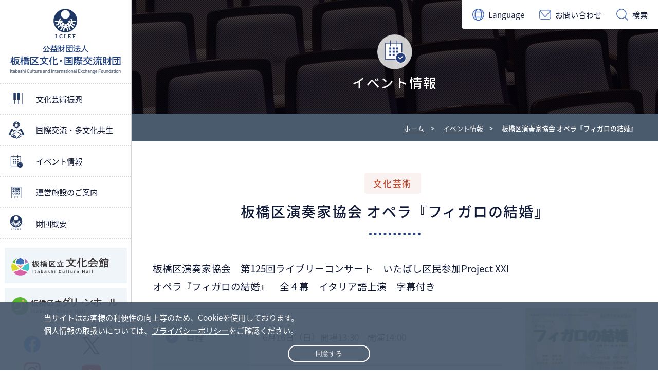

--- FILE ---
content_type: text/html; charset=UTF-8
request_url: https://www.itabashi-ci.org/event/detail/1719
body_size: 32003
content:
<!doctype html>
<html lang="ja">
<head>
<meta charset="utf-8">
<meta name="viewport" content="width=device-width,initial-scale=1.0,minimum-scale=1.0,user-scalable=yes">	
<meta name="format-detection" content="telephone=no">
<title>板橋区演奏家協会 オペラ『フィガロの結婚』｜公益財団法人 板橋区文化・国際交流財団</title>
<link rel="stylesheet" type="text/css" href="/common/css/import.css" media="all">
<link rel="shortcut icon" href="/common/img/common/favicon.ico">
<script async src="https://www.googletagmanager.com/gtag/js?id=UA-27058261-1"></script>
<script async src="https://www.googletagmanager.com/gtag/js?id=G-TSX94S98FQ"></script>
<script src="/common/js/ga.js"></script>
</head>
<body id="event_detail">

<!-- ▼left▼ -->		
<!-- GDPR -->
<div id="gdpr">
	<p>当サイトはお客様の利便性の向上等のため、Cookieを使用しております。<br>
    個人情報の取扱いについては、<a href="/contents/privacy-policy.html" target="_blank">プライバシーポリシー</a>をご確認ください。<br>
	</p>
	<button>同意する</button>
</div>
<!-- GDPR -->

<p class="block_skip"><a href="#main">本文へ</a></p>

<button class="sp_btn" aria-expanded="false" aria-controls="glnav"><img src="/common/img/common/icon_open.svg" alt="メニューを開く" class="menu"><img src="/common/img/common/icon_close.svg" alt="メニューを閉じる" class="close"></button>
	
<div class="overlay"></div>	
<!-- ▼▼翻訳▼▼ -->
    <div class="modal js-modal" id="modal_translate">
        <div class="modal_bg js-modal-close"></div>
        <div class="modal_content">
			<p>当サイトは自動翻訳サービスを利用して翻訳しております。機械的に翻訳された結果、誤りがある場合もございますが、一切の責任を負うことができませんので、あらかじめご了承ください。</p>
			<ul class="translate">
				<li class="notranslate"><a href="https://www.itabashi-ci.org/event/detail/1719" class="nturl" lang="ja">日本語</a></li>
				<li class="notranslate"><a href="https://en.itabashi-ci.org/event/detail/1719" class="nturl" lang="en">English</a></li>
				<li class="notranslate"><a href="https://zh-CN.itabashi-ci.org/event/detail/1719" class="nturl" lang="zh-CN">简体中文</a></li>
				<li class="notranslate"><a href="https://zh-TW.itabashi-ci.org/event/detail/1719" class="nturl" lang="zh-TW">繁體中文</a></li>
				<li class="notranslate"><a href="https://ko.itabashi-ci.org/event/detail/1719" class="nturl" lang="ko">한국어</a></li>
				<li class="notranslate"><a href="https://ne.itabashi-ci.org/event/detail/1719" class="nturl" lang="ne">नेपाली</a></li>
				<li class="notranslate"><a href="https://af.itabashi-ci.org/event/detail/1719" class="nturl" lang="af">Afrikaans</a></li>
				<li class="notranslate"><a href="https://sq.itabashi-ci.org/event/detail/1719" class="nturl" lang="sq">Shqip</a></li>
				<li class="notranslate"><a href="https://am.itabashi-ci.org/event/detail/1719" class="nturl" lang="am">አማርኛ</a></li>
				<li class="notranslate"><a href="https://ar.itabashi-ci.org/event/detail/1719" class="nturl" lang="ar">العربية</a></li>
				<li class="notranslate"><a href="https://hy.itabashi-ci.org/event/detail/1719" class="nturl" lang="hy">Հայերեն</a></li>
				<li class="notranslate"><a href="https://az.itabashi-ci.org/event/detail/1719" class="nturl" lang="az">Azərbaycanca</a></li>
				<li class="notranslate"><a href="https://eu.itabashi-ci.org/event/detail/1719" class="nturl" lang="eu">Euskara</a></li>
				<li class="notranslate"><a href="https://be.itabashi-ci.org/event/detail/1719" class="nturl" lang="be">беларуская</a></li>
				<li class="notranslate"><a href="https://bn.itabashi-ci.org/event/detail/1719" class="nturl" lang="bn">বাংলা</a></li>
				<li class="notranslate"><a href="https://bs.itabashi-ci.org/event/detail/1719" class="nturl" lang="bs">Bosanski jezik</a></li>
				<li class="notranslate"><a href="https://bg.itabashi-ci.org/event/detail/1719" class="nturl" lang="bg">български език</a></li>
				<li class="notranslate"><a href="https://ca.itabashi-ci.org/event/detail/1719" class="nturl" lang="ca">Català</a></li>
				<li class="notranslate"><a href="https://ceb.itabashi-ci.org/event/detail/1719" class="nturl" lang="ceb">Sinugboanon</a></li>
				<li class="notranslate"><a href="https://co.itabashi-ci.org/event/detail/1719" class="nturl" lang="co">Corsu</a></li>
				<li class="notranslate"><a href="https://hr.itabashi-ci.org/event/detail/1719" class="nturl" lang="hr">Hrvatski</a></li>
				<li class="notranslate"><a href="https://cs.itabashi-ci.org/event/detail/1719" class="nturl" lang="cs">Čeština</a></li>
				<li class="notranslate"><a href="https://da.itabashi-ci.org/event/detail/1719" class="nturl" lang="da">Dansk</a></li>
				<li class="notranslate"><a href="https://nl.itabashi-ci.org/event/detail/1719" class="nturl" lang="nl">Nederlands</a></li>
				<li class="notranslate"><a href="https://et.itabashi-ci.org/event/detail/1719" class="nturl" lang="et">Eesti</a></li>
				<li class="notranslate"><a href="https://fi.itabashi-ci.org/event/detail/1719" class="nturl" lang="fi">Suomen kieli</a></li>
				<li class="notranslate"><a href="https://fr.itabashi-ci.org/event/detail/1719" class="nturl" lang="fr">Français</a></li>
				<li class="notranslate"><a href="https://gl.itabashi-ci.org/event/detail/1719" class="nturl" lang="gl">Galego</a></li>
				<li class="notranslate"><a href="https://ka.itabashi-ci.org/event/detail/1719" class="nturl" lang="ka">ქართული</a></li>
				<li class="notranslate"><a href="https://de.itabashi-ci.org/event/detail/1719" class="nturl" lang="de">Deutsch</a></li>
				<li class="notranslate"><a href="https://el.itabashi-ci.org/event/detail/1719" class="nturl" lang="el">ελληνικά</a></li>
				<li class="notranslate"><a href="https://gu.itabashi-ci.org/event/detail/1719" class="nturl" lang="gu">ગુજરાતી</a></li>
				<li class="notranslate"><a href="https://ht.itabashi-ci.org/event/detail/1719" class="nturl" lang="ht">Krèyol ayisyen</a></li>
				<li class="notranslate"><a href="https://ha.itabashi-ci.org/event/detail/1719" class="nturl" lang="ha">(Hausa) هَوُسَ</a></li>
				<li class="notranslate"><a href="https://haw.itabashi-ci.org/event/detail/1719" class="nturl" lang="haw">ʻŌlelo Hawaiʻi</a></li>
				<li class="notranslate"><a href="https://iw.itabashi-ci.org/event/detail/1719" class="nturl" lang="iw">עברית</a></li>
				<li class="notranslate"><a href="https://hi.itabashi-ci.org/event/detail/1719" class="nturl" lang="hi">हिन्दी</a></li>
				<li class="notranslate"><a href="https://hmn.itabashi-ci.org/event/detail/1719" class="nturl" lang="hmn">Hmoob</a></li>
				<li class="notranslate"><a href="https://hu.itabashi-ci.org/event/detail/1719" class="nturl" lang="hu">magyar</a></li>
				<li class="notranslate"><a href="https://is.itabashi-ci.org/event/detail/1719" class="nturl" lang="is">Íslenska</a></li>
				<li class="notranslate"><a href="https://ig.itabashi-ci.org/event/detail/1719" class="nturl" lang="ig">Asụsụ Igbo</a></li>
				<li class="notranslate"><a href="https://id.itabashi-ci.org/event/detail/1719" class="nturl" lang="id">Bahasa Indonesia</a></li>
				<li class="notranslate"><a href="https://ga.itabashi-ci.org/event/detail/1719" class="nturl" lang="ga">Gaeilge</a></li>
				<li class="notranslate"><a href="https://it.itabashi-ci.org/event/detail/1719" class="nturl" lang="it">Italiano</a></li>
				<li class="notranslate"><a href="https://jw.itabashi-ci.org/event/detail/1719" class="nturl" lang="jw">Basa Jawa</a></li>
				<li class="notranslate"><a href="https://kn.itabashi-ci.org/event/detail/1719" class="nturl" lang="kn">ಕನ್ನಡ</a></li>
				<li class="notranslate"><a href="https://kk.itabashi-ci.org/event/detail/1719" class="nturl" lang="kk">қазақ тілі</a></li>
				<li class="notranslate"><a href="https://km.itabashi-ci.org/event/detail/1719" class="nturl" lang="km">ខ្មែរ</a></li>
				<li class="notranslate"><a href="https://ku.itabashi-ci.org/event/detail/1719" class="nturl" lang="ku">Kurdî</a></li>
				<li class="notranslate"><a href="https://ky.itabashi-ci.org/event/detail/1719" class="nturl" lang="ky">Кыргызча</a></li>
				<li class="notranslate"><a href="https://lo.itabashi-ci.org/event/detail/1719" class="nturl" lang="lo">ພາສາລາວ</a></li>
				<li class="notranslate"><a href="https://lv.itabashi-ci.org/event/detail/1719" class="nturl" lang="lv">Latviešu</a></li>
				<li class="notranslate"><a href="https://lt.itabashi-ci.org/event/detail/1719" class="nturl" lang="lt">Lietuvių</a></li>
				<li class="notranslate"><a href="https://lb.itabashi-ci.org/event/detail/1719" class="nturl" lang="lb">Lëtzebuergesch</a></li>
				<li class="notranslate"><a href="https://mk.itabashi-ci.org/event/detail/1719" class="nturl" lang="mk">Македонски</a></li>
				<li class="notranslate"><a href="https://mg.itabashi-ci.org/event/detail/1719" class="nturl" lang="mg">Malagasy</a></li>
				<li class="notranslate"><a href="https://ms.itabashi-ci.org/event/detail/1719" class="nturl" lang="ms">بهاس ملايو</a></li>
				<li class="notranslate"><a href="https://ml.itabashi-ci.org/event/detail/1719" class="nturl" lang="ml">മലയാളം</a></li>
				<li class="notranslate"><a href="https://mt.itabashi-ci.org/event/detail/1719" class="nturl" lang="mt">Malti</a></li>
				<li class="notranslate"><a href="https://mi.itabashi-ci.org/event/detail/1719" class="nturl" lang="mi">te reo Māori</a></li>
				<li class="notranslate"><a href="https://mr.itabashi-ci.org/event/detail/1719" class="nturl" lang="mr">मराठी</a></li>
				<li class="notranslate"><a href="https://mn.itabashi-ci.org/event/detail/1719" class="nturl" lang="mn">Монгол хэл</a></li>
				<li class="notranslate"><a href="https://my.itabashi-ci.org/event/detail/1719" class="nturl" lang="my">ဗမာစာ</a></li>
				<li class="notranslate"><a href="https://no.itabashi-ci.org/event/detail/1719" class="nturl" lang="no">Norsk</a></li>
				<li class="notranslate"><a href="https://ny.itabashi-ci.org/event/detail/1719" class="nturl" lang="ny">Chicheŵa</a></li>
				<li class="notranslate"><a href="https://ps.itabashi-ci.org/event/detail/1719" class="nturl" lang="ps">پښتو</a></li>
				<li class="notranslate"><a href="https://fa.itabashi-ci.org/event/detail/1719" class="nturl" lang="fa">فارسی</a></li>
				<li class="notranslate"><a href="https://pl.itabashi-ci.org/event/detail/1719" class="nturl" lang="pl">Język Polski</a></li>
				<li class="notranslate"><a href="https://pt.itabashi-ci.org/event/detail/1719" class="nturl" lang="pt">Português</a></li>
				<li class="notranslate"><a href="https://pa.itabashi-ci.org/event/detail/1719" class="nturl" lang="pa">ਪੰਜਾਬੀ</a></li>
				<li class="notranslate"><a href="https://ro.itabashi-ci.org/event/detail/1719" class="nturl" lang="ro">Română</a></li>
				<li class="notranslate"><a href="https://ru.itabashi-ci.org/event/detail/1719" class="nturl" lang="ru">Русский</a></li>
				<li class="notranslate"><a href="https://sm.itabashi-ci.org/event/detail/1719" class="nturl" lang="sm">Gagana faʻa Sāmoa</a></li>
				<li class="notranslate"><a href="https://gd.itabashi-ci.org/event/detail/1719" class="nturl" lang="gd">Gàidhlig</a></li>
				<li class="notranslate"><a href="https://sr.itabashi-ci.org/event/detail/1719" class="nturl" lang="sr">Српски</a></li>
				<li class="notranslate"><a href="https://st.itabashi-ci.org/event/detail/1719" class="nturl" lang="st">Sesotho</a></li>
				<li class="notranslate"><a href="https://sn.itabashi-ci.org/event/detail/1719" class="nturl" lang="sn">chiShona</a></li>
				<li class="notranslate"><a href="https://sd.itabashi-ci.org/event/detail/1719" class="nturl" lang="sd">सिन्धी, سنڌي، سندھی‎</a></li>
				<li class="notranslate"><a href="https://si.itabashi-ci.org/event/detail/1719" class="nturl" lang="si">සිංහල</a></li>
				<li class="notranslate"><a href="https://sk.itabashi-ci.org/event/detail/1719" class="nturl" lang="sk">Slovenčina</a></li>
				<li class="notranslate"><a href="https://sl.itabashi-ci.org/event/detail/1719" class="nturl" lang="sl">Slovenščina</a></li>
				<li class="notranslate"><a href="https://so.itabashi-ci.org/event/detail/1719" class="nturl" lang="so">Afka Soomaaliga</a></li>
				<li class="notranslate"><a href="https://es.itabashi-ci.org/event/detail/1719" class="nturl" lang="es">Español</a></li>
				<li class="notranslate"><a href="https://su.itabashi-ci.org/event/detail/1719" class="nturl" lang="su">Basa Sunda</a></li>
				<li class="notranslate"><a href="https://sw.itabashi-ci.org/event/detail/1719" class="nturl" lang="sw">Kiswahili</a></li>
				<li class="notranslate"><a href="https://sv.itabashi-ci.org/event/detail/1719" class="nturl" lang="sv">Svenska</a></li>
				<li class="notranslate"><a href="https://tl.itabashi-ci.org/event/detail/1719" class="nturl" lang="tl">Wikang Tagalog</a></li>
				<li class="notranslate"><a href="https://tg.itabashi-ci.org/event/detail/1719" class="nturl" lang="tg">тоҷикӣ</a></li>
				<li class="notranslate"><a href="https://ta.itabashi-ci.org/event/detail/1719" class="nturl" lang="ta">தமிழ்</a></li>
				<li class="notranslate"><a href="https://te.itabashi-ci.org/event/detail/1719" class="nturl" lang="te">తెలుగు</a></li>
				<li class="notranslate"><a href="https://th.itabashi-ci.org/event/detail/1719" class="nturl" lang="th">ไทย</a></li>
				<li class="notranslate"><a href="https://tr.itabashi-ci.org/event/detail/1719" class="nturl" lang="tr">Türkçe</a></li>
				<li class="notranslate"><a href="https://uk.itabashi-ci.org/event/detail/1719" class="nturl" lang="uk">Українська</a></li>
				<li class="notranslate"><a href="https://ur.itabashi-ci.org/event/detail/1719" class="nturl" lang="ur">اردو</a></li>
				<li class="notranslate"><a href="https://uz.itabashi-ci.org/event/detail/1719" class="nturl" lang="uz">Ўзбек</a></li>
				<li class="notranslate"><a href="https://vi.itabashi-ci.org/event/detail/1719" class="nturl" lang="vi">Tiếng Việt</a></li>
				<li class="notranslate"><a href="https://cy.itabashi-ci.org/event/detail/1719" class="nturl" lang="cy">Cymraeg</a></li>
				<li class="notranslate"><a href="https://xh.itabashi-ci.org/event/detail/1719" class="nturl" lang="xh">isiXhosa</a></li>
				<li class="notranslate"><a href="https://yi.itabashi-ci.org/event/detail/1719" class="nturl" lang="yi">ייִדיש</a></li>
				<li class="notranslate"><a href="https://yo.itabashi-ci.org/event/detail/1719" class="nturl" lang="yo">Èdè Yorùbá</a></li>
				<li class="notranslate"><a href="https://zu.itabashi-ci.org/event/detail/1719" class="nturl" lang="zu">Isizulu</a></li>			</ul>
        <p class="modal_close"><a class="js-modal-close" href="#right_col">閉じる</a></p>
        </div><!--modal__inner-->
    </div><!--modal-->    
<!-- ▲▲翻訳▲▲ -->	
	
<!-- ▼▼お問い合わせ▼▼ -->
    <div class="modal js-modal" id="modal_contact">
        <div class="modal_bg js-modal-close"></div>
        <div class="modal_content">
		<h2>お問い合わせ</h2>
		<ul>
			<li><a href="/contact/general_affairs/step1.html">庶務係へのお問い合わせ</a></li>
			<li><a href="/contact/cul/step1.html">文化事業係へのお問い合わせ</a></li>
			<li><a href="/contact/int/step1.html">国際交流係へのお問い合わせ</a></li>
			<li><a href="/contact/institution/step1.html">文化会館・グリーンホールに関するお問い合わせ</a></li>
			<li><a href="/contact/artistbank-itabashi/step1.html">イベント出演依頼のお問い合わせ</a></li>
		</ul>
        <p class="modal_close"><a class="js-modal-close" href="#right_col">閉じる</a></p>
        </div><!--modal__inner-->
    </div><!--modal-->    
<!-- ▲▲お問い合わせ▲▲ -->	

<!-- ▼▼検索▼▼ -->
    <div class="modal js-modal" id="modal_search">
        <div class="modal_bg js-modal-close"></div>
        <div class="modal_content" id="keyword_search">
		<h2>サイト内検索</h2>
			<script async src="https://cse.google.com/cse.js?cx=c36b186b15c2d4f05"></script>
			<div class="gcse-searchbox-only"></div>
        <p class="modal_close"><a class="js-modal-close" href="#right_col">閉じる</a></p>
        </div><!--modal__inner-->
    </div><!--modal-->    
<!-- ▲▲検索▲▲ -->	


<div id="left_col">
	<div class="wrapper">

		<p id="logo"><a href="/"><img src="/common/img/common/logo_foundation01.svg" alt="公益財団法人 板橋区文化・国際交流財団 Itabashi Culture and International Exchange Foundation"></a></p>

		<nav id="glnav" aria-label="global navigation" aria-hidden="false">

			<ul>
				<li class="glnav01"><a href="/cul/" aria-expanded="false" aria-controls="menu1">文化芸術振興</a>
					<ul id="menu1" aria-hidden="true">
						<li><a href="/cul/">文化芸術振興TOP</a></li>
						<li><a href="/event/?cul">イベント情報</a></li>
						<li><a href="/cul/joins/">募集のご案内・申込</a></li>
						<li><a href="/cul/information/">お知らせ</a></li>
						<li><a href="/cul/tickets/">チケットのご予約・購入について</a></li>
						<li><a href="/cul/seat/">座席表</a></li>
						<li><a href="/cul/artistbank-itabashi/">アーティストバンクいたばし</a></li>
						<li><a href="/cul/artists-organizations/">事業紹介</a></li>
						<li><a href="/cul/cultural-organizations/">関連団体のご紹介</a></li>
					</ul>
				</li>
				<li class="glnav02"><a href="/int/" aria-expanded="false" aria-controls="menu2">国際交流・多文化共生</a>
					<ul id="menu2" aria-hidden="true">
						<li><a href="/int/">国際交流・多文化共生</a></li>
						<li><a href="/int/information/">お知らせ</a></li>
						<li><a href="/event/?int">イベント・講座情報</a></li>
						<li><a href="/int/japanese-learning/">日本語学習</a></li>
						<li><a href="/int/volunteer/">ボランティア情報</a></li>
						<li><a href="/int/icief-board/">外国人向け月刊情報誌「ICIEF Board」</a></li>
						<li><a href="/int/exchange/">外国都市との交流</a></li>
						<li><a href="/int/foreigner-consultation/">外国語で対応できる相談窓口</a></li>
						<li><a href="/int/kind/index.html">やさしい日本語</a></li>
						<li><a href="/int/ambassador/index.html">多文化共生いたばし大使</a></li>
					</ul>
				</li>
				<li class="glnav03"><a href="/event/" aria-expanded="false" aria-controls="menu3">イベント情報</a>
					<ul id="menu3" aria-hidden="true">
						<li><a href="/event/">イベント情報</a></li>
						<li><a href="/fureai/">財団情報誌「ふれあい」</a></li>
					</ul>
				</li>
				<li class="glnav04"><a href="/institution/" aria-expanded="false" aria-controls="menu4">運営施設のご案内</a>
					<ul id="menu4" aria-hidden="true">
						<li><a href="/institution/">運営施設のご案内</a></li>
						<li><a href="/culturehall/">板橋区立文化会館</a></li>
						<li><a href="/greenhall/">板橋区立グリーンホール</a></li>
					</ul>
				</li>
				<li class="glnav05"><a href="/contents/" aria-expanded="false" aria-controls="menu5">財団概要</a>
					<ul id="menu5" aria-hidden="true">
						<li><a href="/contents/">財団概要</a></li>
						<li><a href="/contents/privacy-policy.html">プライバシーポリシー</a></li>
						<li><a href="/contents/site-policy.html">サイトポリシー</a></li>
						<li><a href="/contents/accessibility.html">ウェブアクセシビリティ</a></li>
						<li><a href="/contents/report-2/index.html">予算・決算・事業報告等</a></li>
						<li><a href="/contents/supporter.html">ご支援のお願い（サポーター制度）</a></li>
					</ul>
				</li>
			</ul>


		</nav>
		
		<aside class="institution">
			<ul>
				<li><a href="/culturehall/"><img src="/common/img/common/institution/culturehall.svg" alt="板橋区立文化会館"></a></li>
				<li><a href="/greenhall/"><img src="/common/img/common/institution/greenhall.svg" alt="板橋区立グリーンホール"></a></li>
			</ul>
		</aside>

		<aside class="sns">
			<ul>
				<li class="facebook"><a href="https://www.facebook.com/itabashi.cief/" target="_blank"><img src="/common/img/common/facebook.png" alt="facebook"></a></li>
				<li class="X"><a href="https://x.com/itabashi_bk_zai?lang=ja" target="_blank"><img src="/common/img/common/X.png" alt="X"></a></li>
				<li class="instagram"><a href="https://www.instagram.com/itabashi_bunka_kokusaikouryu_f/" target="_blank"><img src="/common/img/common/instagram.png" alt="Instagram"></a></li>
				<li class="youtube"><a href="https://www.youtube.com/channel/UCiZ6xT7x5Ftbj3z3GPTcxQQ/videos" target="_blank"><img src="/common/img/common/youtube.png" alt="youtube"></a></li>
			</ul>

		</aside>
		
	</div><!-- /wrapper -->
</div><!-- /left_col -->
	
<!-- ▲left▲ -->
	
	
<!-- ▼right▼ -->
	
<div id="right_col">
	
<!-- ▼header▼ -->		
	<header id="header">
		
	<div class="wrapper">
		<div id="sub_nav">

		<ul>
			<li lang="en"><a class="js-modal-open" href="#modal_translate" data-target="modal_translate">Language</a></li>
			<li><a class="js-modal-open" href="" data-target="modal_contact">お問い合わせ</a></li>
			<li><a class="js-modal-open" href="" data-target="modal_search">検索</a></li>
        </ul>
		</div>
		
		<button class="sp_btn" aria-expanded="false" aria-controls="glnav"><img src="/common/img/common/icon_open.svg" alt="メニューを開く" class="menu"><img src="/common/img/common/icon_close.svg" alt="メニューを閉じる" class="close"></button>
		
	</div><!-- /wrapper -->
		
	</header>
<!-- ▲header▲ -->
	
<!-- ▲header▲ -->
	
<div id="s_main" class="gl03">
	<p>イベント情報</p>
</div>
	
<!-- ▼topic_path▼ -->
<div id="topic_path">
	<ul class="outline">
		<li><a href="/">ホーム</a>&gt;</li>
		<li><a href="/event/index.html">イベント情報</a>&gt;</li>
		<li><em>板橋区演奏家協会 オペラ『フィガロの結婚』</em></li>
	</ul>
</div>
<!-- ▲topic_path▲ -->
	
<!-- ▼contents▼ -->
<main id="main" class="outline">
		
	<h1><span class="category2">文化芸術</span><br>板橋区演奏家協会 オペラ『フィガロの結婚』</h1>
	
	<p class="lead">板橋区演奏家協会　第125回ライブリーコンサート　いたばし区民参加Project XXI<br>
オペラ『フィガロの結婚』　全４幕　イタリア語上演　字幕付き</p>

	<div class="flex off">
		<div class="clm3_4">
			<table class="table2">
				<tr data-gt-block>
					<th scope="row" data-gt-block><span class="time">日程</span></th>
					<td data-gt-block>6月16日（日）開場13:30　開演14:00</td>
				</tr>
				<tr data-gt-block>
					<th scope="row" data-gt-block><span class="place">会場</span></th>
					<td data-gt-block>文化会館（大ホール）</td>
				</tr>
				<tr data-gt-block>
					<th scope="row" data-gt-block><span class="genre">ジャンル</span></th>
					<td data-gt-block>公演</td>
				</tr>
			</table>
		</div>
			
		<div class="clm1_4">
			<p><img src="https://www.itabashi-ci.org/upmedia/20240420_a86c15a35b.jpg" alt="" class="w100_sp70">
			<span class="lnk5"><a href="https://www.itabashi-ci.org/upmedia/20240420_800ff4af0e.pdf" target="_blank">リーフレット<img src="/common/img/common/icon_pdf1.svg" alt="PDF" class="icon"></a></span>
			</p>
		</div>
		
	</div>
	
	
	<section>
			<h2>チケット情報</h2>
		<table class="table1">
			<tbody>
					<tr data-gt-block>
					<th scope="row" data-gt-block>料金／費用</th>
					<td data-gt-block>【全席自由】<br>
前売　一般6,000円　中学生以下4,500円<br>
当日　一般6,500円　中学生以下5,000円<br>
※100歳以上の方100円(当日券のみ)年齢を証明するものをご持参下さい。<br>
※2歳以下で保護者のひざ上観覧は無料、3歳からお席が必要です。</td>
				</tr>
						<tr data-gt-block>
					<th scope="row" data-gt-block>購入方法／申込方法</th>
					<td data-gt-block><p>文化会館 窓口・電話03-3579-5666(9:00～20:00)</p>
<p>文化会館Web→<a href="https://www.s2.e-get.jp/web5ap01b/pt/?G=itaba829&amp;app=s1gt0&amp;RTNfld=itabasi&amp;RTNent=pe&amp;RTNmyp=pm&amp;RTNtik=pt&amp;k=799e2c77b8dc44205a74af714d86654631db884fluahzdex">こちら</a></p>
<p>区内チケット店</p></td>
				</tr>
						<tr data-gt-block>
					<th scope="row" data-gt-block>購入期間／申込期間</th>
					<td data-gt-block>3/13(水)チケット発売</td>
				</tr>
				</tbody>
		</table>
		<!-- <p class="lnk3"><a href="">購入／申込はこちら<img src="/common/img/common/icon_blank1.svg" alt="外部リンク" class="icon_blank"></a></p> -->
	</section>

	<section>
		<h2>開催概要</h2>
		<table class="table1">
			<tbody>
				<tr data-gt-block>
					<th scope="row" data-gt-block>出演・講師</th>
					<td data-gt-block>指　　揮　成田　徹<br>
演　　出　林　永清<br>
芸術監督　水島恵美<br>
<br>
キャスト<br>
アルマヴィーヴァ伯爵／MO-TOY<br>
伯爵夫人／長野佳奈子<br>
フィガロ／浜田耕一<br>
スザンナ／月村萌華<br>
ケルビーノ／小川嘉世<br>
マルチェッリーナ／内田裕見子<br>
バジリオ／北野晃司<br>
バルトロ／佐藤哲朗<br>
クルツィオ／石川智範<br>
バルバリーナ／渡辺智美<br>
アントニオ／和氣友久　ほか<br>
<br>
演　　奏<br>
IPA室内管弦楽団<br>
<br>
合　　唱<br>
IPAオペラアンサンブル<br>
公募区民　ほか</td>
				</tr>
				<tr data-gt-block>
					<th scope="row" data-gt-block>主催者</th>
					<td data-gt-block><p>板橋区演奏家協会</p></td>
				</tr>
			</tbody>
		</table>
	</section>


	<section class="box_gray event_contact">
		<h2>本イベントに関するお問い合わせ</h2>
		<p>板橋区演奏家協会　090-4834-1223</p>
	</section>
		
</main><!-- /outline -->	
<!-- ▲contents▲ -->	
		
<!-- ▼footer▼ -->
	
	<footer id="footer">
		
		<div class="outline">
			
		<section class="footer_upper">
			
			<div>
				<h2><a href="/"><img src="/common/img/common/logo_foundation02.svg" alt="公益財団法人 板橋区文化・国際交流財団 Itabashi Culture and International Exchange Foundation"></a></h2>
				<ul class="nav">
					<li><a href="/sitemap/">サイトマップ</a></li>
					<li><a href="/contents/privacy-policy.html">プライバシーポリシー</a></li>
					<li><a href="/contents/site-policy.html">サイトポリシー</a></li>
					<li><a href="/contents/accessibility.html">ウェブアクセシビリティ</a></li>
				</ul>
			</div>
			<section>
				<h3>庶務係</h3>
				<address>
					<p>〒173-0014　東京都板橋区大山東町51番1号（板橋区立文化会館内）</p>
					<p class="num">TEL 03-3579-3005 / FAX 03-3579-2276</p>
				</address>
				<p class="lnk1 contact_btn"><a href="/contact/general_affairs/step1.html">お問い合わせ</a></p>
			</section>
			
			<section>
				<h3>文化事業係</h3>
				<address>
					<p>〒173-0014　東京都板橋区大山東町51番1号（板橋区立文化会館内）</p>
					<p class="num">TEL 03-3579-3130 / FAX 03-3579-2276</p>
				</address>
				<p class="lnk1 contact_btn"><a href="/contact/cul/step1.html">お問い合わせ</a></p>
			</section>
			
			<section>
				<h3>国際交流係</h3>
				<address>
					<p>〒173-0015　東京都板橋区栄町36番1号（板橋区立グリーンホール内）</p>
					<p class="num">TEL 03-3579-2015 / FAX 03-3579-2295</p>
				</address>
				<p class="lnk1 contact_btn"><a href="/contact/int/step1.html">お問い合わせ</a></p>
			</section>
			
		</section>
			
			
		</div>
		
		
		<nav id="mega_footer" class="outline">
		
			<ul>
				<li><a href="/cul/" aria-expanded="true" aria-controls="mega_footer1">文化芸術振興</a>
					<ul id="mega_footer1" aria-hidden="false">
						<li><a href="/event/?cul">イベント情報</a>
						<li><a href="/cul/joins/">募集のご案内・申込</a></li>
						<li><a href="/cul/information/">お知らせ</a></li>
						<li><a href="/cul/tickets/">チケットのご予約・購入について</a></li>
						<li><a href="/cul/seat/">座席表</a></li>
						<li><a href="/cul/artistbank-itabashi/">アーティストバンクいたばし</a></li>
						<li><a href="/cul/artists-organizations/">事業紹介</a></li>
						<li><a href="/cul/cultural-organizations/">関連団体のご紹介</a></li>
					</ul>
				</li>
				<li><a href="/int/" aria-expanded="true" aria-controls="mega_footer2">国際交流・多文化共生</a>
					<ul id="mega_footer2" aria-hidden="false">
						<li><a href="/int/information/">お知らせ</a></li>
						<li><a href="/event/?int">イベント・講座情報</a></li>
						<li><a href="/int/japanese-learning/">日本語学習</a></li>
						<li><a href="/int/volunteer/">ボランティア情報</a></li>
						<li><a href="/int/icief-board/">外国人向け月刊情報誌「ICIEF Board」</a></li>
						<li><a href="/int/exchange/">外国都市との交流</a></li>
						<li><a href="/int/foreigner-consultation/">外国語で対応できる相談窓口</a></li>
						<li><a href="/int/kind/index.html">やさしい日本語</a></li>
						<li><a href="/int/ambassador/index.html">多文化共生いたばし大使</a></li>
					</ul>
				</li>
				<li><a href="/event/" aria-expanded="true" aria-controls="mega_footer3">イベント情報</a>
					<ul id="mega_footer3" aria-hidden="false">
						<li><a href="/fureai/">財団情報誌「ふれあい」</a></li>
					</ul>
				</li>
				<li><a href="/institution/" aria-expanded="true" aria-controls="mega_footer4">運営施設のご案内</a>
					<ul id="mega_footer4" aria-hidden="false">
						<li><a href="/culturehall/">板橋区立文化会館</a></li>
						<li><a href="/greenhall/">板橋区立グリーンホール</a></li>
					</ul>
				</li>
				<li><a href="/contents/" aria-expanded="true" aria-controls="mega_footer5">財団概要</a>
					<ul id="mega_footer5" aria-hidden="false">
						<li><a href="/contents/">財団概要</a></li>
						<li><a href="/contents/privacy-policy.html">プライバシーポリシー</a></li>
						<li><a href="/contents/site-policy.html">サイトポリシー</a></li>
						<li><a href="/contents/accessibility.html">ウェブアクセシビリティ</a></li>
						<li><a href="/contents/report-2/index.html">予算・決算・事業報告等</a></li>
						<li><a href="/contents/supporter.html">ご支援のお願い（サポーター制度）</a></li>
					</ul>
				</li>
			</ul>
		
		</nav>
		
		
		<div id="page_top" lang="en"><a href="#left_col"><img src="/common/img/common/pagetop.svg" alt="Page Top"></a></div>
		
		<p id="copy"><small lang="en">© 2023 Itabashi Culture and International Exchange Foundation</small></p>
		
	</footer>

<!-- ▲footer▲ -->

</div><!-- /right_col -->

<!-- ▲right▲ -->
<script src="/common/js/performance.js"></script>
<script src="/common/js/jquery-3.6.0.min.js"></script>
<script src="https://cdnjs.cloudflare.com/ajax/libs/jquery-easing/1.4.1/jquery.easing.min.js"></script>
<script src="/common/js/common.js"></script>
<script>
$(function(){
	$('.gallery').modaal({
		type: 'image'
	});
});
</script>
</body>
</html>

--- FILE ---
content_type: text/css
request_url: https://www.itabashi-ci.org/common/css/import.css
body_size: 548
content:
@charset "utf-8";
/* CSS Document */
@import url("https://fonts.googleapis.com/earlyaccess/notosansjapanese.css");
@import url('https://fonts.googleapis.com/css?family=Roboto:300,400,500,700,900');
@import url('https://fonts.googleapis.com/css?family=Roboto+Condensed:300,400,700');
@import url("basic.css");
@import url("common.css");
@import url("second.css");
@import url("basic_sp.css") screen and (max-width:959px);
@import url("common_sp.css") screen and (max-width:959px);
@import url("second_sp.css") screen and (max-width:959px);

--- FILE ---
content_type: text/css
request_url: https://www.itabashi-ci.org/common/css/basic.css
body_size: 31334
content:
@charset "utf-8";
/* CSS Document */


/* ----------------------------------------------------
   Basic setting:
------------------------------------------------------- */

/* reset:
--------------------------------------------*/

* {
	margin: 0;
	padding: 0;
	box-sizing: border-box;
}

ul,ol {list-style: none;}
i,em,address {font-style: normal;}


/* Basic
--------------------------------------------*/

html {font-size: 17px;}
@media screen and (min-width: 1537px){
	html {font-size: 18px;}
}
body {
	font-family: 'Noto Sans Japanese', sans-serif;
	font-size: 1rem;
	line-height: 1.5em;
	color: #111A38;
	position: relative;
	font-weight: 400;
}

.pc {display: block;}
.sp {display: none;}


::selection {
  color: #fff;
  background-color: #466BB5;
}


/* Utility
--------------------------------------------*/

/*---- link button ----*/

/*-- link --*/

a {color: #111A38;text-decoration: none;transition: all 300ms 0s ease;}
a:focus,
input:focus,
button:focus {outline: 2px #111A38 solid;}

main a {text-decoration: underline;}
main a:hover {text-decoration: none;}

/*-- button --*/

button {border: none;background: none;transition: all 300ms 0s ease; color: #111A38;}
button:hover {cursor: pointer;}

.outline:after {
	content:" ";
    display: block;
    height:0px;
    clear:both;
    visibility:hidden;
}

/*---- .align ----*/

.align_c { text-align: center!important; }
.align_l { text-align: left!important; }
.align_r { text-align: right!important; }
.valign-m { vertical-align: middle !important; }
.valign-t { vertical-align: top !important; }
.valign-b { vertical-align: bottom !important; }

/*---- .margin ----*/
.mg_0 { margin: 0!important; }
.mg_1 { margin: 1em!important; }
.mg_2 { margin: 1em!important; }
.mg_t0 { margin-top: 0rem!important; }
.mg_t1 { margin-top: 1rem!important; }
.mg_t2 { margin-top: 2rem!important; }
.mg_t3 { margin-top: 3rem!important; }
.mg_b0 { margin-bottom: 0!important; }
.mg_b1 { margin-bottom: 1em!important; }
.mg_b2 { margin-bottom: 2em!important; }
.mg_b3 { margin-bottom: 3em!important; }
.mg_l1 { margin-left: 1em!important; }
.mg_r1 { margin-right: 1em!important; }

/*---- number ----*/

.num {
	font-family: 'Roboto Condensed', sans-serif;
	font-size: 105%;
}

/*---- color ----*/

.red {
	color: #B81A41;
}

.blue {
	color: #27407E;
}


/*---- font-size ----*/
.f70{
	font-size: 70%;
}

.f130{
	font-size: 130%;
}

.f120{
	font-size: 120%;
}


/*---- nowrap ----*/

.nowrap{
	white-space: nowrap; 
}

/*---- .width ----*/

.w10 { width: 10%; }
.w15 { width: 15%; }
.w20 { width: 20%; }
.w25 { width: 25%; }
.w30 { width: 30%; }
.w33 { width: 33%; }
.w40 { width: 40%; }
.w50 { width: 50%; }
.w60 { width: 60%; }
.w70 { width: 70%; }
.w80 { width: 80%; }
.w90 { width: 90%; }
.w100 { width: 100%; }

.w100_sp70 { width: 100%; }

/*---- flex grid system ----*/

.flex{
	display: flex;
	justify-content:space-between; /* 等間隔 */
}
.flex.start{
    justify-content: flex-start;
}

.flex.clm2,
.flex.clm3,
.flex.clm4,
.flex.clm5,
.flex.clm6{
	flex-wrap: wrap;
}

.flex > * {
	box-sizing: border-box;
	margin-bottom: 1.5rem;
}
.flex.clm2 > * { width: 47%;}
.flex.clm3 > * { width: 31%;}
.flex.clm4 > * { width: 23%;}
.flex.clm5 > * { width: 18%;}
.flex.clm6 > * { width: 15%;}

.flex .clm1_4 { width: 23%;}
.flex .clm3_4 { width: 75%;}

.flex .clm1_3 { width: 33%;}
.flex .clm2_3 { width: 65%;}

.flex .clm1_5 { width: 18%;}
.flex .clm4_5 { width: 80%;}

.flex.outline::after{
	display: none;
}

.start.clm3 > * {
	margin-right: 3.5%;
}

.start.clm3> *:nth-child(3n) {
	margin-right: 0;
}


/* element setting:
--------------------------------------------*/

/*---- img  ----*/

img {border: none;vertical-align: middle;}


/*---- link ----*/

.lnk1 a,
.lnk2 a,
.lnk3 a,
.lnk4 a
{
	background-repeat: no-repeat;
	padding: 0.7rem 1.5rem 0.7rem 3.5rem;
	display: inline-block;
	text-decoration: none!important;
	min-width: 14rem;
	min-height: 3.1rem;
	line-height: 2rem;
	border-radius: 1.9rem;
	background-size: 20px;
	background-position: left 18px center;
}

.lnk1 a:hover,
.lnk2 a:hover,
.lnk3 a:hover,
.lnk4 a:hover
{
	background-position: left 20px center;
}


.lnk1 a{
	border: 2px solid #466BB5;
	background-image: url("../img/common/arrow01.svg") ;
	color: #111A38;
}
.lnk1 a:hover {
	background-color: #E6EBF7;
}
.lnk1.contact_btn a{
	background-image: url("../img/common/icon_contact.svg") ;
	background-size: 24px;
}
.lnk1.contact_btn a:hover {
	background-color: #E6EBF7;
}

.lnk2 a{
	background-image: url("../img/common/arrow04.svg") ;
	color: #fff;
	background-color: #466BB5;
	background-position: left 18px center;
	background-size: 25px;
	padding: 0.7rem 1.5rem 0.7rem 2.9rem;
}

.lnk2 a:hover {
	background-color: #27407E;
	background-position: left 20px center;
	background-image: url("../img/common/arrow04_hover.svg") ;
}


.lnk3 a{
	border: 1.5px solid #B81A41;
	background-image: url("../img/common/arrow03.svg") ;
}
.lnk3 a:hover {
	background-color: #F7E9EC;
}

.lnk4 a{
	background-image: url("../img/common/arrow02.svg") ;
	color: #fff;
	background-color: #B81A41;
	background-size: 20px;
}
.lnk4 a:hover {
	background-color: #B81A41;
}

.lnk5 a
{
	background-repeat: no-repeat;
	padding: 0.7rem 0 0.7rem 1.6rem;
	display: inline-block;
	background-size: 18px;
	background-position: left 0 center;
	background-image: url("../img/common/arrow01.svg") ;
	margin-left: .3em;
}


/*-- icon --*/

img.icon {
	margin: 0 7px 3px;
	vertical-align: middle!important;
	width: 21px;
}

img.icon_blank {
	margin: 0 7px 4px;
	vertical-align: middle!important;
	width: 17px;
}


/*---- block_skip ----*/

.block_skip a {
    display: block;
    height: 0;
    overflow: hidden;
    color: #fff;
    background: #4B5B6E;
    font-size: 100%;
    text-align: center;
}

.block_skip a:focus {
	height: auto;
	line-height: 3em;
}

/*---- ルビ ----*/

rt{
	display: none;
}
html:lang(ja) rt{
	display: block;
}

/*-- hr --*/

hr {
	border-top: 1.5px dotted #D7DADD;
	margin: 1.5rem 0;
}


/* left:
--------------------------------------------*/

#left_col {
	float:  left;
	width:  20%;
	height: 100%;
	border-right: 1px solid #D2D3D6;
	padding: 1rem 0;
	position: fixed;
	overflow-y: scroll;
	direction: rtl;
	z-index: 998;
	background: #fff;
	-webkit-overflow-scrolling: touch;
}

#left_col.active {
	width:  40%;
	border-right: none;
	background: linear-gradient(90deg, #fff 0%, #fff 50%, #DDE3F2 50%, #DDE3F2 100%);
}

#left_col > .wrapper {direction: ltr;}

#left_col.active > .wrapper > * {width: calc((100% - 18px) / 2);}

.sp_btn{display: none;}

#right_col {
	float:  right;
	width:  80%;
}

#right_col .outline {padding: 0 4%;}

@media screen and (min-width: 960px){
	html:lang(fa) #left_col,html:lang(ur) #left_col{
		left: 0;
	}
}

/*---- logo ----*/

#left_col #logo{
    text-align: center;
    padding: 0 2.5rem;
}
#left_col #logo img{
	width:90%;
}

#left_col #logo a{
	display: block;
}

/*---- glnav setting ----*/


#glnav {
/*	word-break: break-all;*/
	word-break: normal;	
}

#glnav > ul {
	margin: 1rem 0; 
	border-top: 1.5px dotted #D2D3D6;
}

.active #glnav {width: 100%;}

#glnav > ul > li a {
	display: block;
	padding: 1.4rem 20px 1.4rem 90px;
	background-repeat: no-repeat;
	background-position: left 20px center;
	background-size: 50px;
	position: relative;
	border-bottom: 1.5px dotted #D7DADD;
}

#glnav .glnav01 > a{background-image:url("../img/common/cul.svg") }
#glnav .glnav02 > a{background-image:url("../img/common/int.svg") }
#glnav .glnav03 > a{background-image:url("../img/common/event.svg") }
#glnav .glnav04 > a{background-image:url("../img/common/institution.svg") }
#glnav .glnav05 > a{background-image:url("../img/common/contents.svg") }

#glnav > ul > li a:hover,
#glnav > ul > li a.on {
	color: #111A38;
	background-color: #DDE3F2;
}

#glnav ul ul {
	display: none;
	position: absolute;
	top: 0;
	left: 50%;
	width: 50%;
	height: 100%;
	padding: 2rem 0;
	z-index: 998;
}

#glnav ul ul a {color: #111A38;}

#glnav ul ul li a:focus {
	outline-color: #111A38;
}

#glnav > ul > li > ul > li a {
    padding: 0.7rem 30px 0.7rem 43px;
    background-image: url(../img/common/arrow01.svg);
    background-position: left 16px center;
    background-repeat: no-repeat;
    background-size: 17px;
    border: none;
    font-size: 0.9rem;
}

#glnav > ul > li  > ul > li:first-child a {
	padding: 1.5rem 10px 1.5rem 65px;
	background-color: #466BB5;
	background-image: url("../img/common/arrow04.svg") ;
	background-position: left 20px center;
	background-repeat: no-repeat;
	background-size: 1.7rem;
	font-size: 1rem;
	color:#fff;
	margin: 1rem .5rem;
	border-radius: 3px;
	font-weight: 500;
}

#glnav ul ul li a:hover {
	background-position: left 16px center;
}
#glnav ul ul li:first-child a:hover {
	background-position: left 22px center;
}

#glnav > ul > li  > ul > li.close a {
	position: absolute;
	background-image: none;
	right: 0;
	top :0;
}

.overlay {
	display: none;
    position: fixed;
    z-index: 990;
    background-color: rgba(11,13,17,.8);
    width: 100%;
    height: 120%;
	cursor: pointer;
}


@media screen and (max-width: 1920px){
	
	#left_col #logo {
		padding: 0 1.2rem;
	}
}

@media screen and (min-width: 1920px){
	
	#left_col #logo img{
		width:80%;
	}
}

@media screen and (min-width: 1600px){
	
	#left_col #logo img{
		width: 85%;
	}
}

@media screen and (max-width: 1980px){
	
	#left_col #logo {
		padding: 0.3rem 1.5rem;
	}
}

@media screen and (max-width: 1536px){
	
	#left_col #logo {
		margin: 0rem 0 1rem;
		padding: 0 .5rem;
	}
			
	#glnav > ul > li a {
		background-position: left 15px center;
		padding: 1rem 15px 1rem 70px;
		font-size: 90%;
	}
}

@media screen and (max-width: 1280px){
	#glnav > ul > li a {
		background-position: left 10px center;
		padding: 1rem 10px 1rem 70px;
		background-size: 43px;
	}
}



/*---- institution ----*/

#left_col .institution ul > li a{
	background: #F0F5FA;
	padding: .5rem 0;
	margin: 0 .5rem .5rem;
	display: block;
	border-radius: 2px;
}

#left_col .institution ul > li :hover{
	opacity: .8;
}

#left_col .institution ul > li img {
	margin: .8rem 0 .6rem .8rem;
}

#left_col .institution ul > li:first-child img {
	width: 70%;
}

#left_col .institution ul > li:last-child img {
	width: 80%;
}

@media screen and (max-width: 1280px) and (min-width: 960px){
#left_col .institution ul > li a{
		padding: .3rem 0;
	}

	#left_col .institution ul > li:first-child img {
		width: 80%;
	}

	#left_col .institution ul > li:last-child img {
		width: 87%;
	}
}

@media screen and (min-width: 1920px){
	
	#left_col .institution ul > li a{
		padding: .7rem 1.2rem;;
		margin: 0 .8rem .5rem;
	}
	
	#left_col .institution ul > li:first-child img {
		width: 70%;
	}

	#left_col .institution ul > li:last-child img {
		width: 81%;
	}
}


/*---- sns ----*/


#left_col .sns {
	padding: 1rem .3rem 0;
}

#left_col .sns ul {
	display: flex;
}

#left_col .sns ul li {
	width: 33%;
	text-align: center;
}

#left_col .sns ul li.facebook img {width: 39px;}
#left_col .sns ul li.X img {margin-top: 3px;width: 39px;}
#left_col .sns ul li.instagram img {margin-top: 2px;width: 39px;}
#left_col .sns ul li.youtube img {margin-top: 1px;width: 44px;}

@media screen and (max-width: 1800px){
	#left_col .sns ul li.facebook img {width: 34px;}
	#left_col .sns ul li.X img {margin-top: 3px;width: 34px;}
	#left_col .sns ul li.instagram img {margin-top: 2px;width: 34px;}
	#left_col .sns ul li.youtube img {margin-top: 1px;width: 39px;}
}

@media screen and (max-width: 1537px){
	#left_col .sns ul li.facebook img {width: 31px;}
	#left_col .sns ul li.X img {margin-top: 3px;width: 31px;}
	#left_col .sns ul li.instagram img {margin-top: 2px;width: 31px;}
	#left_col .sns ul li.youtube img {margin-top: 1px;width: 36px;}
}

@media screen and (max-width: 1280px) and (min-width: 960px){
	
	#left_col .sns ul {
		flex-wrap: wrap;
	}
	#left_col .sns ul li {
		width: 47%;
		margin-bottom: .8rem;	
	}
	#left_col .sns ul li.facebook img {width: 33px;}
	#left_col .sns ul li.X img {margin-top: 3px;width: 33px;}
	#left_col .sns ul li.instagram img {margin-top: 2px;width: 33px;}
	#left_col .sns ul li.youtube img {margin-top: 1px;width: 38px;}
}


/* right:
--------------------------------------------*/

/*---- header ----*/
@media screen and (min-width: 960px){
	#header.sp {display: none;}
}

#header {
	right: 0;
	background: #fff;
	position: absolute;
	padding: 15px 20px;
	color: #fff;
	z-index: 987;
	border-bottom-left-radius: 3px;
}

#sub_nav a {color: #111A38;}
#sub_nav a:hover {color: #111A38;}


#sub_nav > ul > li {
	display: inline;
	
}

#sub_nav > ul > li > a {
	font-size: 90%;
    background-repeat: no-repeat;
    background-position: left center;
	padding-left: 1.8rem;
}
#sub_nav > ul > li:first-child > a {background-image: url("../img/common/icon_language.svg") ;background-size: 1.5em;}
#sub_nav > ul > li:nth-child(2) > a {background-image: url("../img/common/icon_contact.svg");background-size: 1.5em; margin-left: 1.5rem;}
#sub_nav > ul > li:nth-child(3) > a {background-image: url("../img/common/icon_search.svg");background-size: 1.5em; margin-left: 1.5rem;}


/*#sub_nav > ul > li > ul {
    display: none;
    font-size: 110%;
}

#sub_nav > ul > li > ul {
    width: 100%;
    position: absolute;
    background-color: #F1F6F9;
    left: 0;
    padding: 2em 2em 7em;
}

#sub_nav ul:after {
content:" ";
    display: block;
    height:0px;
    clear:both;
    visibility:hidden;
}

#sub_nav > ul > li > ul > li {
    float: left;
    margin-right: 3.3%;
    max-width: 30%;
}

#sub_nav ul li > ul > li a {
    display: block;
    padding: 0.5em 0.5em 0.5em 2em;
    background: url("../img/common/arrow4.svg") no-repeat;
    background-position: top 1em left 0;
    background-size: 1.2em;
}

#sub_nav > ul > li > ul > li > a {
    border-bottom:  1px solid #000;}

#sub_nav > ul > li > ul > li > a:hover {
    background-position: top 1em  left 0.3em;
}
#sub_nav > ul > li > ul > li li a:hover {
    text-decoration: underline;
}


#sub_nav ul ul ul {
    margin: 1em;
    font-size: 95%;
}
*/

/* 閉じる */

/*
#sub_nav > ul > li > ul > li.close {
	display: block;
	float: none;
    max-width: 100%;
	width: 100%;
	position: absolute;
	bottom: 0;
	margin: 0;
    left: 0;
	text-align: center;
    background: #677081;
	padding: 15px;
}

#sub_nav > ul > li > ul > li.close a {
    color: #fff;
    border: none;
    background-image: none;
    position: relative;
}

#sub_nav > ul > li > ul > li.close a:before {
    content: "";
    display: inline-block;
    width: 1em;
    height: 1em;
    background: url("../img/common/icon_close.svg") no-repeat;
    background-size: 1em;
    vertical-align: middle;
    margin-right: 0.5em;
}
*/





/*---- footer ----*/

#footer {
	background: #DDE3F2 url(../img/common/bg.png) ;
	padding-top: 1rem;
}

/*-- link --*/

#footer a {
	color: #111A38;
}
#footer a:hover {text-decoration: underline;color: #111A38;}
#footer a:focus {outline-color: #111A38;}

/*-- logo & address --*/

#footer .footer_upper {
	padding: 2.5rem;
	background: #fff;
	margin: 2rem 0 2.5rem;
	border-radius: 3px;
	display: grid;
	grid-template-columns: 30% repeat(3,20%);
	grid-gap: 1.5rem;
	justify-content: space-between;
}


#footer h2 img {
	width: 100%
}

@media screen and (max-width: 1280px) and (min-width: 768px){
	#footer .footer_upper {
		grid-template-columns: repeat(3,1fr);
	}
	#footer .footer_upper h2{
		width: 40%;
	}
	#footer .footer_upper > div ul.nav {
		margin: 1.5rem 0 0 0.5rem!important;
	}
	#footer .footer_upper > div ul.nav li {
		display: inline-block!important;
	}
	#footer .footer_upper > div ul.nav li a {
		margin: 0 .5em 1em .3em;
	}
	
	#footer .footer_upper > div {
	  grid-column: 1 / 5;
	}
	
}


#footer > div > section > section {
	display: flex;
	flex-direction: column;
	justify-content: space-between;
}

#footer h3 {
	padding: 1rem 0;
	font-size: 100%;
}

#footer address {
	margin-bottom: 1rem;
	font-size: 80%;
}

#footer address p{
	margin-bottom: .5rem;
}

#footer p.lnk1 a{
	margin-bottom: 0;
	font-size: 80%;
	background-size: 20px;
}

#footer p.lnk1.contact_btn a{
	min-width: 0;
	padding: 0.7rem 2rem 0.7rem 2.9rem;
	background-size: 22px;
	line-height: 1.6rem;
}

#footer .footer_upper > div {
	display: flex;
	flex-direction: column;
	justify-content: space-between;
}

#footer .footer_upper > div ul.nav {
    margin : 2.5rem 0 0 .5rem;
}
#footer .footer_upper > div ul.nav li {
	display: block;
	margin-bottom: .5em;
}
#footer .footer_upper > div ul.nav li a {
    padding: 0 0 0 1.7em;
	font-size: 85%;
	background: url(../img/common/arrow01.svg) no-repeat 0 0.4em;
    background-size: 15px;
}


/*-- mega footer --*/

#mega_footer {
	word-break: normal;
}

#mega_footer > ul {
	display: flex;
	justify-content: space-between;
	flex-wrap: wrap;
}

#mega_footer > ul > li {
	width: 18.5%;
}
@media screen and (max-width: 1400px) {
	#mega_footer > ul {
		justify-content: flex-start; 
	}
	#mega_footer > ul > li {
		width: 32%;
		margin-left: 2%;
	}
	#mega_footer > ul > li:first-child,
	#mega_footer > ul > li:nth-child(4)	{
		margin-left: 0;
	}
}

#mega_footer > ul > li > a{
    line-height: 1.4rem;
    display: block;
	font-weight: 500;
	border-bottom: 1px solid #111A38;
	padding: .8rem 0 .8rem 2rem;
	background: url("../img/common/arrow01.svg") no-repeat;
	background-position: left 0 center;
	background-size: 1.2rem;
}

#mega_footer > ul > li > a:hover {
	text-decoration: none;
	background-position: left 3px center;
}

#mega_footer > ul ul {
	margin: 1rem .5rem 2rem .5rem;
}

#mega_footer > ul > li > ul > li > a{
	font-weight: 400;
	border-bottom: none!important;
	font-size: 80%;
    line-height: 1.2rem;
	padding-bottom: .5rem;
	display: inline-block;
}


/*--  copy --*/

#footer #copy {
	width: 100%;
	text-align: center;
	position: relative;
    background: #466BB5;
    padding: .7rem 0;
	font-size: 0.8rem;
    color: #fff;
}

#page_top {
	position: fixed;
	bottom: 10px;
	right: 10px;
	z-index: 985;
}

#page_top a img{
	width: 60px;
	height:60px;
	opacity: .95;
	display: block;
}


#page_top a img:hover{
	opacity: 1;
}


/* news :
--------------------------------------------*/

#news{
	margin-bottom: 2.5rem;
}

#news ul.tab_list{
	display: flex;
	margin: 2rem 0;
}

#news ul.tab_list li{
	display:block;
	border-bottom: 6px solid #DAE1EB;
	padding: 10px 0;
	letter-spacing: 1px;
	text-align: center;
	flex-grow: 1;
}
	
#news ul.tab_list li button{
	text-decoration: none;
	font-size: 90%;
	font-family: 'Noto Sans Japanese', sans-serif;
}

#news ul.tab_list li.on,
#news ul.tab_list li:hover {
	font-weight: 500;
	border-bottom: 6px solid #466BB5;
	transition: .3s;
}

#news .topics {
    clear: both;
	margin-bottom: 1.5rem;
}

#news .topics li a{
    display: block;
    padding: 1rem;
    border-bottom:1.5px dotted #D7DADD;
    text-decoration: none;
}
#news .topics li a:hover .text{
    color: #466BB5;
}

#news .topics time{
	font-family: 'Roboto Condensed', sans-serif;
	color: #657791;
	margin-right: 1rem;
	font-size: 115%;
}

#news .topics .text{
    display: block;
}

#news .topics .cate1{ background: #DAE1F0; color: #27407E; }/*財団から*/
#news .topics .cate2{ background: #FAF2F0; color: #BD452A; }/*文化芸術振興*/
#news .topics .cate3{ background: #E6F0E1; color: #3F7826; }/*国際交流・多文化共生*/
#news .topics .cate4{ border: 1.5px solid #DE8F7E; color: #BF4B30; background-image: url("../img/common/institution/culturehall3.svg"); }/*文化会館*/
#news .topics .cate5{ border: 1.5px solid #82AB82; color: #498030; background-image:url("../img/common/institution/greenhall3.svg"); } /*グリーンホール*/
#news .topics .cate6{ background: #F2F2F2; color: #666666; }/*その他*/

#news .topics .cate1,
#news .topics .cate2,
#news .topics .cate3,
#news .topics .cate6,
#news .topics .cate4,
#news .topics .cate5 {
	border-radius: 4px;
	display: inline-block;
	margin: 0 0.5rem .5rem 0;
	font-size: 75%;
}

#news .topics .cate1,
#news .topics .cate2,
#news .topics .cate3,
#news .topics .cate6 {
	padding: .35rem .5rem; 
	min-width: 4.5rem;
	text-align: center;
}

#news .topics .cate4,
#news .topics .cate5 {
	padding: .2rem .5rem .2rem 2.2rem; 
	background-repeat: no-repeat;
    background-position: left 8px center;
    background-size: 21px;
	text-align: left;
}

#news .lnk2 a {
	margin: 1rem 0;
}

#news .detail .topics {
	display: flex;
    justify-content: flex-start;
	flex-wrap: wrap;
	margin: 3.5rem 0 0;
}

#news .detail .topics ul li{
	display: inline-block;
}

#news .detail {
	border-bottom: 1.5px dotted #D7DADD;
	margin: 5.5rem 0 1.5rem;
}

.news_none {
	margin: 3rem 0 2rem;
	font-size: 105%;
	margin-bottom: 1.5rem;
}

.s_index #news {
	margin-top: 3rem;
}

/*-- banner --*/

#banner{
	background: #F0F5FA;
	margin: 0 auto;
    padding: 2rem 4%;
}

#banner a{
	display: block;
}


#banner .slideImg{ 
	text-align: center;
}
#banner .slideImg li img{ 
	width: 1007%;	
	border-radius: 3px;
}

@media screen and (min-width: 768px) {
	#banner p {width: 49%; margin: 0;}
}


/* event :
--------------------------------------------*/


/*---- event ----*/

#event{
	padding: .5rem 0 2.5rem;
	background: #DDE3F2 url(../img/common/bg.png) ;
}

#event > div.outline > div{
	display: flex;
	justify-content:space-between; /* 等間隔 */
	flex-wrap: wrap;
}

#event h3{
	padding: 1.5rem 0 1rem;
	font-size: 120%;
	font-weight: 500;
}

#schedule {	
    width: 35%;
}

/*---- calendar ----*/

#schedule .calendar {
	background: #FFF;
/*    padding: 2.5rem 2rem;*/
	padding: 20px 10px;
	border-radius: 3px;
	font-size: 105%;
}

/*---- month ----*/

#schedule .calendar .months {
    text-align: center;
    position: relative;
    padding-bottom: 1em;
	color: #4B5B6E;
}

#schedule .calendar .months h4{
	font-size: 100%;
	/*color: #68788C;*/
/*
	background-color: #DDE3F2;
*/
	display: block;
/*
	border-radius: 50px;
*/
	padding: .5rem 3rem 1.2rem;
	letter-spacing: .2em;
	font-weight: 400;
	border-bottom: 2.5px dotted #DCDFE5;
}

#schedule .calendar .months h4 .year,
#schedule .calendar .months h4 .month{
	font-family: 'Roboto Condensed', sans-serif;
	font-size: 150%;
	font-weight: 600;
	color: #4B5B6E;
}


#schedule .calendar .months .prev,
#schedule .calendar .months .next {
    display: block;
    position: absolute;
    border: none;
    background-color: transparent;
    top: .5rem;
}

#schedule .calendar .months .prev {
    left: .5rem;
}

#schedule .calendar .months .next {
    right: .5rem;
}

#schedule .calendar .months .prev img {width: 1rem;transform: rotate(180deg);}
#schedule .calendar .months .next img {width: 1rem;}

#schedule .calendar th {
	font-size: 90%;
    padding: 10px 0;		
}

#schedule .calendar th.sat {color: #27407E ;}
#schedule .calendar th.sun {color: #B81A41 ;}

#schedule .calendar td {
	font-size: 90%;
/*
	position: relative;
	z-index: 1;		
*/
}

#schedule .calendar th,
#schedule .calendar td {
    text-align: center;
    width: 14.285%;
    word-break: break-all;
	height: 4rem;
	vertical-align: middle;
}

#schedule .calendar table {
    width: 100%;
    border-spacing: 0;
    border-collapse: collapse;
	letter-spacing: 0.05em;
	font-family: 'Roboto Condensed', sans-serif;
}

#schedule .calendar td a,
#schedule .calendar td.today span{
	background: #DBE3F2;
	border-radius: 100%;
	display: inline-block;
	min-width: 1.2rem;
	min-height: 1.2rem;
	line-height: 1.2rem;
}

#schedule .calendar td a{
	background: #DBE3F2;
	text-decoration: none;
}

#schedule .calendar td.today span,#schedule .calendar td.today a{
	background: #466BB5;
	color: #fff;
}

#schedule .calendar td a:hover {
	background: #BAC8E3;
}

#schedule .calendar td.today a:hover {
	background: #27407E;
}

#events {
    width: 62%;
}
#events ul li{
	background-color: #fff;
	margin-bottom: .7rem;
	border-radius: 3px;
	position: relative;
}

#events ul li a{
	text-decoration: none;
}

#events ul li a > div{
	display: grid;
	grid-template-columns: 14% 24% 1fr;
	grid-gap: 1.2rem;
}

#events ul li a > div > time{
	color: #4B5B6E;
	background: #F2F5FA;
	text-align: center;
	border-top-left-radius: 3px;
	border-bottom-left-radius: 3px;
	padding: 0 .5rem;
	display: flex;
	flex-direction: column;
	align-items: center;
	justify-content: center;
}

#events ul li a > div > time span{
	font-family: 'Roboto Condensed', sans-serif;
	font-weight: 600;
	display: block;
}

#events ul li a > div > time span:nth-of-type(1) {
	font-size: 65%;
}

#events ul li a > div > time span:nth-of-type(2) {
	font-size: 140%;
}

#events ul li a > div > time span:nth-of-type(3) {
	font-size: 65%;
}


#events ul li a:hover > div > div.events_info h4{
	color: #466BB5;
	text-decoration: none;
}

#events ul li a > div > div.events_img{
	display: flex;
	flex-direction: column;
	align-items: center;
	justify-content: center;
	padding: 1.2rem 0 1.2rem 0;
}

#events ul li a > div > div.events_img img{
	width: 100%;
}

#events ul li a > div > div.events_info {
	padding: 1.2rem 1.2rem 1.2rem 0;
}

#events ul li a > div div > h4 {
	font-size: 105%;
	padding-bottom: 1rem; 
	font-weight: 500;
}

#event p.lnk2 a{
	margin: 1.5rem 0 1rem;
}

#events ul li a > div div > dl,
#event_list dl{
	display: flex;
	flex-wrap: wrap;
}

#events ul li a > div div > dl {
	font-size: 90%;
}

#events ul li a > div div > dl dt{
	width: 7%;
	padding-right: .1rem;
	margin-bottom: .3rem;
	padding-left: 0;
}

#events ul li a > div div > dl dt::before{
	display: none;
}

#events ul li a > div div > dl dt img{
	max-width: 1.2em;
	width: 100%;
}
#events ul li a > div div > dl dt:nth-child(2) img {
	max-width: .3em;
}

#events ul li a > div div > dl dd{
	width: 93%;
	padding: 0;
	font-size: 90%;
	margin: 0 0 .3rem 0;
}

#event_list dl dd:last-child{
	margin-bottom: 0!important;
}

#events ul li a > p {
	position: absolute;
    display: block;
    max-width: 10rem;
    text-align: right;
	font-size: 80%;
	font-weight: 500;
	line-height: 1.1rem;
	right: 1rem;
	bottom: 1rem;
}

#events ul li a > p span.status1,#events ul li a > p span.status2,#events ul li a > p span.status3{
	padding: 0 0 0 2.8rem; 
	background-repeat: no-repeat;
    background-position: left 14px center;
    background-size: 25px;
}



/*タグ*/

.genre1,
.genre2,
.genre3,
.category2,
.category3
{
	font-size: 70%;
	border-radius: 4px;
	display: inline-block;
	text-align: center;
	margin: 0 .5rem .5rem 0;
	font-weight: 500;
	min-width: 5.5rem;
}


.genre1,
.genre2,
.genre3{
	
	padding: .1rem .7rem; 
}

.genre1{border: 1.5px solid #137CBF; color: #137CBF;}/*講座・教室*/
.genre2{border: 1.5px solid #C44B80; color: #C44B80;}/*公演*/
.genre3{border: 1.5px solid #666666; color: #666666;;}/*その他*/


.category2,
.category3
{
	padding: .21rem .7rem; 
}

.category2{ background: #FAF2F0; color: #BD452A; }/*文化芸術振興*/
.category3{ background: #E6F0E1; color: #3F7826; }/*国際交流・多文化共生*/


.status1{ color: #666; background-image: url("../img/common/icon_ticket2.svg");}/*受付前*/
.status2{ color: #C44B6B; background-image: url("../img/common/icon_ticket.svg");}/*受付中*/
.status3{ color: #666; background-image: url("../img/common/icon_ticket2.svg");}/*受付終了*/




/*---- basic_slide  ----*/

#basic_slide .stop {
  margin: 0;
  padding: 0;
  position: absolute;
  bottom: 45px;
  right: 30px;
  width: auto;
  height: auto;
  z-index: 3;
}
#basic_slide .stop a{display: block;
	width: 1.4em;
	height: 1.4em;
}
#basic_slide .stop a img {
  vertical-align: middle;
  width: 55px;
    height: 55px;
	padding: 10px;
}


#basic_slide .btnPrev a img,
#basic_slide .btnNext a img{
	display: none;
}

#basic_slide ul {
	justify-content: center;
}


/*==== モーダルウィンドウ ====*/

.modal{
    display: none;
    height: 100vh;
    position: fixed;
    top: 0;
    width: 100%;
	z-index: 1000;
}
.modal_bg{
   	background: rgba(56,61,68,0.7);
    height: 100vh;
    position: absolute;
    width: 100%;
}
.modal_content{
    background: #fff;
    left: 50%;
    padding: 40px;
    position: absolute;
    top: 50%;
    transform: translate(-50%,-50%);
    -webkit-transform: translate(-50%,-50%);
    -ms-transform: translate(-50%,-50%);
    width: 70%;
	z-index: 10000;
	border-radius: 3px;
}


.modal_close a
{
	background-repeat: no-repeat;
	display: block;
    text-decoration: none!important;
	min-height: 3.1rem;
    line-height: 2rem;
    border-radius: 1.9rem;
	background-image: url("../img/common/icon_close2.svg");
    color: #fff;
    background-color: #466BB5;
    background-position: left 18px center;
    background-size: 25px;
    padding: 0.7rem 1.5rem 0.7rem 2.6rem;
	margin: 0 auto;
	width: 11rem;
	margin-top: 2rem;
	text-align: center;
}

.modal h2 {
	font-size: 140%;
	text-align: center;
	position: relative;
	letter-spacing: 0.1rem;
	line-height: 1.6rem;
	font-weight: 500;
	margin:  0 0 3rem;
}

.modal h2:after {
    border-bottom: 5px dotted #27407E;
    content: "";
    position: absolute;
    bottom: -20px;
    left: 50%;
    transform: translateX(-50%);
    width: 70px;
}

#modal_translate .modal_content{
    width: 90%;
	overflow-y:auto;
	height: 95%;
}

ul.translate {
	display: grid;
	grid-template-columns: repeat(7,1fr);
	grid-gap: .2rem;
	margin-top: 1.5rem;
}
ul.translate li a {
	display: block;
	background: url(../img/common/arrow01.svg) no-repeat 0 0.4em;
    background-size: 15px;
    padding: 0 0 .8rem 1.7em;
	margin: 0 .5em .05em .3em;
	font-size: 90%;
}
ul.translate li a:hover {
}
/*
ul.translate {
    margin : 1rem 0 0 .5rem;
}
ul.translate li {
	display: inline-block;
}
ul.translate li a {
	background: url(../img/common/arrow01.svg) no-repeat 0 0.4em;
    background-size: 15px;
    padding: 0 0 0 1.7em;
	margin: 0 .5em 1em .3em;
	font-size: 90%;

}
*/

/*
#keyword_search form{
    display: flex;
    margin-top: 1rem;
    background: #fff;
	justify-content: center;
}

#keyword_search input[type="text"] {
    border: 1px solid #ccc;
    font-size: 1rem;
    width: 60%;
    margin-bottom: 0;
	background: #fff;
    padding: .5rem 0.6rem;
	border-radius: 1px;
	margin: 0;
}
#keyword_search input[type="submit"]{
    cursor: pointer;
    color: #fff;
    background: #466BB5;
    padding: 0.5rem 1.5rem;
    transition: 500ms ease all;
    font-size: 1rem;
	border: none;
	margin-left: .5rem;
	border-radius: 1px;
}

#keyword_search table {
	
}

*/

.gstl_50 gssb_c {
	right: 0!important;
	left: 0!important;
	margin: 0 auto;
}

/*---- contact ----*/
#modal_contact ul{
	display: grid;
	grid-template-columns: repeat(2,1fr);
	grid-gap: 1rem;
}

#modal_contact ul > li a{
	font-size: 110%;
    border-radius: 5px;
	display: block;
    background: #F0F5FA url(../img/common/arrow01.svg) no-repeat center right 1em;
    background-size: 17px;
	padding: 1.8rem 2.8rem 1.8rem 1.8rem;
	text-decoration: none;
}

#modal_contact ul > li a:hover{
    background-color: #DFE6F5;
}


/*---- gdpr ----*/

#gdpr{
	background: rgba(75,91,110,.95);
	bottom:0;
	width:100%;
	z-index:999;
	display:none;
	box-shadow: 10px 10px 10px rgba(0,0,0,0.4);
	padding:1em 5em 0.5em;
	position:fixed;
	color: #FFF;
}

#gdpr.on{
	display:block;
}

#gdpr p{
	font-size:90%;
	margin-bottom: 1em;
}

#gdpr p a{
	text-decoration: underline;
	color: #FFF;
}

#gdpr button{
	display:block;
	text-align:center;
	width:12em;
	text-decoration:none;
	transition:all 0.3s;
	border:1.5px solid #FFF;
	border-radius: 1.9rem;
	margin:0.5em auto;
	padding:0.5em;
	color: #FFF;
}

#gdpr button:hover{
	background:#FFF;
	color:#4B5B6E;
	border:1.5px solid #FFF;
}



--- FILE ---
content_type: text/css
request_url: https://www.itabashi-ci.org/common/css/common.css
body_size: 32626
content:
@charset "utf-8";
/* CSS Document */


/* ----------------------------------------------------
   Common setting
------------------------------------------------------- */

/* Element: :
-------------------------------------------*/

/*---- element margin ----*/

main > .outline p,
main > .outline ul,
main > .outline ol,
main > .outline dl,
main > .outline figure,
main > .outline > table,
main.outline p,
main.outline ul,
main.outline ol,
main.outline dl,
main.outline figure,
main.outline table
{
	margin-bottom: 1.5rem;
}

/*----  word-break ----*/

main > .outline p,
main > .outline ul,
main > .outline ol,
main > .outline dl,
main > .outline figure,
main > .outline > table th,
main > .outline > table td,
main.outline p,
main.outline ul,
main.outline ol,
main.outline dl,
main.outline figure,
main.outline table th,
main.outline table td
{
	word-break: normal;
}


/*---- p ----*/

main p {
	line-height: 1.9em;
}
.tel{
	font-family: 'Roboto Condensed', sans-serif;
	font-size: 150%;
	font-weight: bold;
	color: #466BB5;
}

.catchcopy{
	margin: 1.5rem 0 2rem!important;
	font-size: 110%;
	font-weight: 500;
	color: #2D4E91;
}

.lead {
	font-size: 110%;
}

.fs90{
	font-size: 90%;
}

.fs80{
	font-size: 80%;
}

/*---- ul ----*/

/*-- default --*/

main ul.list1 > li{
	list-style-position: inside;
	text-indent: -1.1em;
	margin: 0 0 0.8em 1.75em;
	display: block;
}

main ul.list1 li:before {
	content:  "";
	width:  6px;
	height:  6px;
	display:  inline-block;
	background-color: #466BB5;
	border-radius:  50%;
	margin: 0 1em 0.1em 0em;
}

/*---- ul リストリンク有り ----*/

main ul.list2 li a{
	display:inline-block;
    background: url(../img/common/arrow01.svg) no-repeat 0 0.4em;
    background-size: 17px;
    padding: 0 0 0 1.7em;
	margin: 0 0 1.2em 0.3em;
}

main ul.list2 li:last-child a{
	margin: 0 0 0 0.3em;
}

main ul.list2.inline li{
	display:inline-block;
	margin-right: 1em
}

/*---- ul リストマーク無し ----*/
main ul.list3 li {
	margin: 0 0 0.5em 0.4em;
	list-style: none;
}


/*-- box list　※第三階層以下のindex用 --*/

main ul.list4{
	display: flex;
	justify-content:space-between;
	margin: 2.5rem 0;
	flex-wrap: wrap;
}

main ul.list4 > li{
	width: 49.5%;
	margin-bottom: 1%;
}

main ul.list4 > li a{
	font-size: 110%;
    border-radius: 5px;
	display: block;
    background: #F0F5FA url(../img/common/arrow01.svg) no-repeat center right 1em;
    background-size: 17px;
	padding: 1.8rem 2.8rem 1.8rem 1.8rem;
	text-decoration: none;
}

main ul.list4 > li a:hover{
    background-color: #DFE6F5;
}


/*---- ul リストリンク有り  ----*/

main ul.list5 li a{
	display:inline-block;
    background: url(../img/common/arrow01.svg) no-repeat 0 0.4em;
    background-size: 17px;
    padding: 0 0 0 1.7em;
}

main ul.list5.inline li{
	display:inline-block;
	margin-right: 1em;
}

main ul.list5 li{
	margin: 0 0 1.2em 0.3em;
}

/*-- ol --*/

main ol li {
	list-style-type: decimal;
	margin: 0 0 0.5em 1.5em;
}
/*-- ol リストマーク無し --*/
main ol.list3 li {
	margin: 0 0 0.5em 0.5em;
    list-style: none;
}


/*---- table ----*/

main table.table1 {
	border-spacing: 0;
	width: 100%;
	border: 1.2px solid #C1CBD4;
	border-collapse: collapse;
}

main table.table1 th {
	background: #F0F5FA;
	font-weight: 500;
}

main table.table1 th,
main table.table1 td {
	border: 1.2px dotted #9BACBA;
	padding: 1em;
	word-break: normal;
}

main table.table1 tbody th {
	text-align: left;
	min-width: 5rem;
}
	

/*---- table .sp_scroll ※横にスクロールできます。 ----*/

main .sp_scroll table.table1 thead th{
	white-space: nowrap;
}
main .sp_scroll table.table1 tbody th{
	white-space:normal;
}

.sp_scroll .scroll_txt{display: none;}


/*---- icon付きth（イベント用） ----*/

main table.table2 {
	border-top: 1px solid #87A9CF;
	border-spacing: 0;
	width: 96%;
}
main table.table2 th {
	background: #D3DDF5;
	width: 28%;
	text-align: left;
}

main table.table2 th span{
    background-position: left 10px center;
	padding: 0 0 1em 40px;
}

main table.table2 th span.time{background: url(../img/common/icon_time.svg) no-repeat; background-size: 25px;}
main table.table2 th span.place{background: url(../img/common/icon_place.svg) no-repeat; background-size: 22px;}
main table.table2 th span.genre{background: url(../img/common/icon_genre.svg) no-repeat; background-size: 25px;}

main table.table2 th,
main table.table2 td {
	border-bottom: 1px solid #87A9CF;
	padding: 2.5em 1.5em;
	word-break: normal;
}

main table.table1 td > ul,
main table.table1 td > table,
main table.table1 td > p,
main table.table2 td > p{
	margin-bottom: 0;
}

main table.table1 td > ul.list1 > li:last-child{
margin: 0 0 0 1.75em
}
main table.table1 td > ul li:last-child a{
	margin:  0 0 0 0.3em;
}

main table.table1 td > p.lnk5 a,main table.table2 td > p.lnk5 a{
	padding: 0.7rem 0 0 1.6rem;
	background-position: left 0 bottom .5em;
}


/*---- dl ----*/

/*-- default --*/

main dt {
	font-size: 105%;
	font-weight: 500;
	position: relative;
	padding-left: 1.4rem;
}

main dt::before{
    content: "";
    display: block;
    width: 0.8em;
    height: 0.2em;
    background: #466BB5;
    position: absolute;
    top:0.65em;
    left: 0;
    border-radius: 10px;
}

main dd {
	margin: 0 0 1.2rem 1.4rem;
	padding: .5rem 0 0;
}

main dd:last-child {
	margin-bottom: 1.5rem!important;
}

main dl.dl1 > dt {
	float: left;
    clear: left;
    width: 10rem; 
	margin-right: 1rem;
}

main .dl1 > dd {
	margin: 0 0 1rem;
	padding: 0 1rem 0 11rem;
}

/*---- box  ----*/

/*-- h3box --*/
.box_gray,
.box_red {
	margin: 2rem 0;
	padding: 1.8rem 2rem .5rem ;
}
.box_gray {border: 8px solid #F0F5FA;}
.box_red {border: 8px solid #FAEBEF;}

main .box_gray h3,
main .box_red h3{
	margin: 0 0 .5rem 0;
	padding: .6rem 1rem 0.5rem 0;
}

main .box_gray h4{
	margin: .5rem  0 1.5rem;
}

main .box_red h3:before {
    background: #B81A41;
}

/*-- h2box --*/
main .box_gray h2,main .box_red h2{
	margin: 0 0 1.5rem 0;
	padding: .5rem 0 0 0;
}
main .box_gray h2:before,main .box_gray h2:after,main .box_red h2:before,main .box_red h2:after  {
	background: none;
}

main .box_red h2{
	color: #B81A41;
}

/*-- box_red --*/

.box_red .lnk1 a{
	border: 2px solid #B81A41;
	background-image: url("../img/common/arrow03.svg") ;
}
.box_red .lnk1 a:hover {
	background-color: #E6EBF7;
}

.box_red .lnk2 a{
	background-image: url("../img/common/arrow02.svg") ;
	background-color: #B81A41;
	background-size: 20px;
}
.box_red .lnk2 a:hover {
	background-color: #B81A41;
}

.box_red .lnk5 a
{
	background-repeat: no-repeat;
	background-image: url("../img/common/arrow03.svg") ;
	background-size: 18px;
	background-position: left 0 center;
}


main .box_red ul.list1 li:before {
	background-color: #B81A41;
}

main .box_red ul.list2 li a{
	background-image: url("../img/common/arrow03.svg") ;
    background-size: 17px;
}

main .box_red dt {
	color: #B81A41;
}

/* topic_path :
--------------------------------------------*/

#topic_path{
    background: #4B5B6E;
    padding: .8em 0;
}

#topic_path ul{
    text-align: right;
}

#topic_path li{
    display: inline;
}

#topic_path li a{
    text-decoration: underline;
    display: inline-block;
    margin: 0 1em;
}
#topic_path li a:hover{
    text-decoration: none;
}

#topic_path li:first-child a{
    margin-left: 0;
}

#topic_path li:last-child{
    margin-left: 1em;
}

#topic_path li,
#topic_path li a,
#topic_path em{
    color: #FFF;
    font-size: 0.75rem;
}

#topic_path li em{
	font-weight: 500;
}

/* local_nav :
--------------------------------------------*/

.local_nav{
	margin-bottom: 3rem;
}

.local_nav ul{
	border: 12px solid #DBE3F2;
	padding: 1.2rem;
	display: flex;
	justify-content:space-between; 
	flex-wrap: wrap;
	margin: 3rem 0 2rem 0;
	border-radius: 3px;
}

.local_nav ul::after {
    display: block;
    content: "";
    width: 31.333%;
}

.local_nav li{
    width: 31.333%;
	border-bottom: 1px dotted #87A9CF;
	font-size: 95%;
}
.local_nav li a,
.local_nav li em{
	display: block;
	font-weight: 400;
	padding: 1.2rem 0 1.2rem 2rem;
	background: url("../img/common/arrow01.svg") no-repeat;
	background-position: left 0 top 1.5rem;
	background-size: 1rem;
	text-decoration: none;
}

.local_nav li a:hover {
	text-decoration: none;
	background-position: left 2px top 1.5rem;
}

/* sec_nav :
--------------------------------------------*/

ul.sec_nav {
	border: 10px solid #DBE3F2;
	padding: 1.2rem;
	display: flex;
	justify-content:space-between; 
	flex-wrap: wrap;
	margin: 3rem 0% 2rem!important;
	border-radius: 3px;
}

ul.sec_nav::after {
    display: block;
    content: "";
    width: 49.5%
}

.sec_nav li{
    width: 24%;
	border-bottom: 1px dotted #87A9CF;
	font-size: 95%;
}
.sec_nav li a{
	display: block;
	font-weight: 400;
	padding: 1.2rem 0 1.2rem 2rem;
	background: url("../img/common/arrow09.svg") no-repeat;
	background-position: left 0 top 1.7rem;
	background-size: 1rem;
	text-decoration: none;
}

.sec_nav li em{
	font-weight: 600;
	color: #466BB5;
}

.sec_nav li a:hover {
	text-decoration: none;
	background-position: left 0 top 1.8rem;
}

/* s_main setting :
--------------------------------------------*/

#s_main{
    padding-bottom: 13rem;
    position: relative;
    background-size: cover;
	background-repeat: no-repeat;
}

#s_main:before {
	content:" ";
    display: block;
	background-color: rgba(1,6,17,.65);
	background-image: url("../img/index/dot.png") ;
	height: 100%;
	position: absolute;
	z-index: 2;
	width: 100%;
}

#s_main p,
#s_main h1
{
    position: absolute;
    top: 55%;
    left: 50%;
    transform: translate(-50%, -50%);
    -webkit-transform: translate(-50%, -50%);
    -ms-transform: translate(-50%, -50%);
    color: #FFF;
	z-index: 4;
	font-size: 150%;
	padding: 3em 1em 0;
	font-weight: 500;
	letter-spacing: 0.1rem;
	width: 100%;
	text-align: center;
	line-height: 2rem;
}

#s_main.gl01{background: url("../img/common/s_main_cul.jpg") center 30%;}
#s_main.gl02{background: url("../img/common/s_main_int.jpg") center 30%;}
#s_main.gl03{background: url("../img/common/s_main_event.jpg") center 70%;}
#s_main.gl04{background: url("../img/common/s_main_institution.jpg") center 50%;}
#s_main.gl05{background: url("../img/common/s_main_contents.jpg") center 10%;}

#s_main.s_form{background: url("../img/common/s_main_form.jpg") center 65%;}
#s_main.s_contact{background: url("../img/common/s_main_contact.jpg") center 60%;}
#s_main.s_information{background: url("../img/common/s_main_information.jpg") center 30%;}
#s_main.s_sitemap{background: url("../img/common/s_main_sitemap.jpg") center 70%;}
#s_main.s_404{background: url("../img/common/s_main_404.jpg") center 70%;}


#s_main.gl01 h1,#s_main.gl01 p{background: url("../img/common/s_main_cul_icon.png") no-repeat}
#s_main.gl02 h1,#s_main.gl02 p{background: url("../img/common/s_main_int_icon.png") no-repeat}
#s_main.gl03 h1,#s_main.gl03 p{background: url("../img/common/s_main_event_icon.png") no-repeat}
#s_main.gl04 h1,#s_main.gl04 p{background: url("../img/common/s_main_institution_icon.png") no-repeat}
#s_main.gl05 h1,#s_main.gl05 p{background: url("../img/common/s_main_contents_icon.png") no-repeat}

#s_main.s_form h1,#s_main.s_form p{background: url("../img/common/s_main_form_icon.png") no-repeat}
#s_main.s_contact h1,#s_main.s_contact p{background: url("../img/common/s_main_contact_icon.png") no-repeat}
#s_main.s_information h1,#s_main.s_information p{background: url("../img/common/s_main_information_icon.png") no-repeat}
#s_main.s_sitemap h1,#s_main.s_sitemap p{background: url("../img/common/s_main_sitemap_icon.png") no-repeat}
#s_main.s_404 h1 {background: url("../img/common/s_main_404_icon.png") no-repeat}

#s_main.gl01 h1,#s_main.gl01 p,
#s_main.gl02 h1,#s_main.gl02 p,
#s_main.gl03 h1,#s_main.gl03 p,
#s_main.gl04 h1,#s_main.gl04 p,
#s_main.gl05 h1,#s_main.gl05 p,
#s_main.s_form h1,#s_main.s_form p,
#s_main.s_contact h1,#s_main.s_contact p,
#s_main.s_information h1,#s_main.s_information p,
#s_main.s_sitemap h1,#s_main.s_sitemap p,
#s_main.s_404 h1
{
    background-size: 4rem;
    background-position: 50% 0;
    background-repeat: no-repeat;
}


/* s_index setting :
--------------------------------------------*/
main.s_index h1{
	margin: 0;
}

main.s_index h1:after {
    border-bottom: none;
    content: "";
    position: absolute;
    bottom: 0;
    left: 50%;
    transform: translateX(-50%);
    width: 100px;
}


/* pagination setting :
--------------------------------------------*/
.pagination {
	text-align: center;
	margin: 1em 0;
}

ul.pagination li{
	display: inline-block;
	font-size: 115%;
	text-align: center;
    word-break: normal;
    vertical-align: middle;
	margin: .5rem;
}

ul.pagination li a,
ul.pagination li em{
	border-radius: 100%;
    display: block;
	width: 2.5rem;
    height: 2.5rem;
	line-height: 2.2rem;
}

ul.pagination li a{
	text-decoration: none;
	background-color: #fff;
	border: 1.5px solid #466BB5;
	color: #466BB5;
}

ul.pagination li a:hover {
	background-color: #E6EBF7;
}

ul.pagination li em{ 
	background-color: #466BB5;
	color: #fff;
	border: 1.5px solid #466BB5;
}


/* cul setting :
--------------------------------------------*/
#application {
	background: #49607A;
	padding: .1rem 0 2.5rem;
}

#application ul.list2 {
	background: #fff;
	margin: 1rem 4%;
	border-radius: 3px;
	padding: 2em 1em 1em;
}

#application h2{
    color: #fff;
}
#application h2:after{
    border-bottom: 5px dotted #fff;
}

main #news ul.topics {
	margin-top: 1.5rem;
    border-top: 1.5px dotted #D7DADD;
}

.tickets_mk{
	background-color: #DFE6F5; /* マーカーの色 */
	padding: 0.2em 0.2em; /* 文字と背景色の間の余白 */
}

/*-- banner --*/

#banner .flex.clm2 > figure{
    width: 49%;
	margin-bottom: 0;
}

/* int setting :
--------------------------------------------*/
#pickup {
	padding: 3.5rem 3% .5rem;
}

@media screen and (min-width: 768px) {
	#pickup li {width: 49%;}
}

#pickup li a{
	text-decoration: none;
	background: #F0F5FA;
	background-image: url(../img/common/arrow01.svg);
    background-position: right 1rem bottom 1rem;
    background-repeat: no-repeat;
    background-size: 1.2rem;
	padding: 1em;
	border-radius: 3px;
	display: block;
}
#pickup li a:hover{
	background: #DBE3F2 ;
	background-image: url(../img/common/arrow01.svg);
    background-position: right 1rem bottom 1rem;
    background-repeat: no-repeat;
    background-size: 1.2rem;
}

#pickup div{
	display: grid;
	grid-template-columns: 5rem 1fr;
	grid-gap: 1rem;
}

#pickup img{
	color: #466BB5;
	vertical-align: middle;
    background: #466BB5;
    padding: 1em;
	border-radius: 3px;	
	width: 5rem;
	height: 5rem;
	margin-right: 1em;
}

#pickup p {
	padding-right: 1rem;
display: flex;
	flex-direction: column;
	justify-content: space-around;}

#pickup b{
	color: #27407E;
	font-weight: 500;
	font-size: 105%;
	display: block;
}
#pickup span{
	font-size: 80%;
}

/*-- int exchange --*/

div.exchange{
	display: flex;
	justify-content:space-between;
	margin: 2.5rem 0;
	flex-wrap: wrap;
}

div.exchange > section{
	width: 49%;
	margin-bottom: 2%;
    border-radius: 5px;
	display: block;
    background: #F0F5FA;
	padding: 2rem;
	text-decoration: none;
	background-image: url(../img/common/arrow05.svg);
    background-position: right 2rem bottom 2rem;
    background-repeat: no-repeat;
    background-size: 1.5rem;
}

div.exchange > section a {
	text-decoration: none;
}

div.exchange > section:hover {
	background: #E6EDF5;
	background-image: url(../img/common/arrow05.svg);
    background-position: right 2rem bottom 2rem;
    background-repeat: no-repeat;
    background-size: 1.5rem;
}

div.exchange > section.no_link {
	background-image: none;
}

div.exchange > section.no_link:hover {
    background: #F0F5FA;
}

div.exchange h2 {
	font-size: 115%;
	font-weight: 500;
	position: relative;
	margin: 1.3rem 0;
	padding: 0;
	line-height: 1.8rem;
	color: #27407E;
}

div.exchange h2:before,div.exchange h2:after {
	display: none;
}

div.exchange p {
	font-size: 90%;
	margin-bottom: 0;
}


/*-- int event --*/

#event > div.outline > ul {
	margin-bottom: 1.5rem;
}

#event > div.outline > ul > li {
    background: #fff;
	border-radius: 3px;
	padding-bottom: 1em;
}

@media screen and (min-width: 768px) {
	#event > div.outline > ul > li {
	width: 49%;
	}
}

#event > div.outline > ul > li > a {
    text-decoration: none;
}

#event > div.outline > ul > li > a img {
    width:  100%;
	border-top-left-radius: 3px;
	border-top-right-radius: 3px;
}

#event > div.outline > ul > li > a p {
    margin: 0 1.2em 1em;
	font-size: 90%;
}


#event > div.outline > ul > li > a h3{
	background-image: url("../img/common/arrow05.svg") ;
	background-position: left center;
	background-repeat: no-repeat;
    background-size: 1.5rem;
	padding: .6rem 0 .7rem 2.5rem;
	transition: all 300ms 0s ease;
    margin: .8em;

}

#event > div.outline > ul > li > a:hover h3{
	background-position: left .2rem center;
}

/*-- event list page --*/

#event.event_page {
	padding-top: 3.5rem;
	padding-bottom: 2rem;
}

/*tabの形状*/
.tab{
  display: flex;
  flex-wrap: wrap;
	justify-content: space-between;
	width: 100%;
	margin: 2rem 0;
}
.tab li{
 width: 49.7%;
	text-align: center;
}
.tab li a{
  display: block;
  background:#F0F5FA;
	text-decoration: none;
	font-weight: 500;
	padding: .8rem;
}

.tab li a:before{
	content: "";
 display: inline-block;
 width: 2.6rem;
 height: 2.6rem;
 background-size: contain;
	background-repeat: no-repeat;
 vertical-align: middle;
	padding-right: 1rem
}

.tab li:first-child a:before{
 background-image:url("../img/common/cul.svg");
}
.tab li:nth-child(2) a:before{
 background-image:url("../img/common/int.svg");
}

.tab li:first-child a{
	border-top-left-radius: 3px;
	border-bottom-left-radius: 3px;
}

.tab li:nth-child(2) a{
	border-top-right-radius: 3px;
	border-bottom-right-radius: 3px;
}

/*liにactiveクラスがついた時の形状*/
.tab li.active a{
  background:#466BB5;
	color: #fff;
	position: relative;
}
.tab li.active a:after{
	content: '';
  position: absolute;
  display: block;
  width: 0;
  height: 0;
  left: 0;
  right: 0;
  bottom: -10px;
  margin: 0 auto;
  border-top: 22px solid #466BB5;
  border-right: 22px solid transparent;
  border-left: 22px solid transparent;
	border-radius: 2px;
	
/*
    animation-name: displayAnime;
    animation-duration: .6s;
    animation-fill-mode: forwards;
*/
}


/*エリアの表示非表示と形状*/
.area {
  display: none;/*はじめは非表示*/
  opacity: 0;/*透過0*/
  background: #fff;
  padding:50px 20px;
}

/*areaにis-activeというクラスがついた時の形状*/
.area.is-active {
    display: block;/*表示*/
/*
    animation-name: displayAnime;
    animation-duration: 2s;
    animation-fill-mode: forwards;
*/
}

@keyframes displayAnime{
  from {
    opacity: 0;
  }
  to {
    opacity: 1;
  }
}

#event.event_page #schedule .calendar .months p {
	font-size: 100%;
	display: block;
	padding: .5rem 3rem 1.2rem;
	letter-spacing: .2em;
	font-weight: 400;
	border-bottom: 2.5px dotted #DCDFE5;
	color: #4B5B6E;
}

#event.event_page #schedule .calendar .months p .year,
#event.event_page #schedule .calendar .months p .month{
	font-family: 'Roboto Condensed', sans-serif;
	font-size: 150%;
	font-weight: 600;
}

#event.event_page #schedule {width: 49%;}

@media screen and (max-width: 1537px){
	#event.event_page #schedule {width: 49%;}
}

@media screen and (max-width: 1280px){
	#event.event_page #schedule {width: 49%;}
}

.event_search{ 
	background: #FFF;
    padding: 4% 4% 5rem;
    border-radius: 3px;
	width: 49%;
	position: relative;
}

.event_search table{
	width: 100%;
}

.event_search table th,
.event_search table td{
	display: block;
	text-align: left;
}

.event_search table th{
	font-size: 110%;
	font-weight: 500;
	color: #466BB5;
	padding: .5rem 0 .5rem 2rem; 
}

.event_search table tr:nth-child(1) > th{background: url("../img/common/icon_keyword.svg") no-repeat center left; background-size: 25px;}
.event_search table tr:nth-child(2) > th{background: url("../img/common/icon_place.svg") no-repeat center left; background-size: 18px;}
.event_search table tr:nth-child(3) > th{background: url("../img/common/icon_genre.svg") no-repeat center left; background-size: 20px;}


.event_search table td{
	margin-left: 1rem;
	padding: .5rem 0 1.5rem;
}

.event_search table td:first-child{
	margin-bottom: 1.5rem;
}

.event_search table td ul{
	margin-bottom: 0!important;
}

.event_search table td ul li{
	display: inline-block;
	margin: 0 1rem .5rem 0;
}

.event_search table td input[type="text"] {
    width: 100%;
    height: 2rem;
}

.event_search button{
	font-size: 105%;
	color: #fff;
	background-color: #466BB5;
	padding: 0.7rem 1.5rem 0.7rem ;
	display: block;
	min-height: 3.1rem;
	border-radius: 3px;
	position: absolute;
	bottom: 5%;
	margin-top: 1rem;
	left: 0;
	right: 0;
	margin: auto;	
	width: 90%;
}

.event_search button:hover {
	background-color: #27407E;
}


#right_col #event_list {
	margin-bottom: 4.5rem;
}

ul.event_list > li a {
	border: 1.5px solid #D7DADD;
	margin-bottom: 1rem;
	text-decoration: none;
	display: block;
	border-radius: 3px;
	position: relative;
}

ul.event_list > li a:hover {
	background: #F2F7FC;
}

ul.event_list > li a > div{
	display: table;
}

ul.event_list > li a > div > time{
	width: 12%;
	color: #4B5B6E;
	background: #DBE3F2;
    display: table-cell;
	text-align: center;
	vertical-align: middle;
}

ul.event_list > li a > div > time span{
	font-family: 'Roboto Condensed', sans-serif;
	font-weight: 600;
	display: block;
}

ul.event_list > li a > div > time span:nth-of-type(1) {
	font-size: 90%;
}

ul.event_list > li a > div > time span:nth-of-type(2) {
	font-size: 190%;
}

ul.event_list > li a > div > time span:nth-of-type(3) {
	font-size: 90%;
}


ul.event_list > li a > div > div:nth-of-type(1) {
	width: 25%;
    display: table-cell;
	padding: 1.5rem;
	vertical-align: middle;
}

ul.event_list > li a > div > div:nth-of-type(2) {
	width: 66%;
	padding: 1.5rem 1.5rem 1.5rem .5rem;
    display: table-cell;
	vertical-align: top;
}

ul.event_list > li a > p{
	position: absolute;
    display: inline-block;
    max-width: 10rem;
    text-align: right;
	font-size: 90%;
	font-weight: 500;
	line-height: 1.1rem;
	right: 1.5rem;
	bottom: 0;
}

ul.event_list > li a > p span.status1,ul.event_list > li a > p span.status2,ul.event_list > li a > p span.status3{
	padding: 0 0 0 2.8rem; 
	background-repeat: no-repeat;
    background-position: left 14px center;
    background-size: 25px;
}

#event_list h3:before {
	display: none;
}

#event_list h3{
	font-size: 125%;
    margin: .5rem 3rem 1.5rem 0;
	line-height:1.9rem;
}

#event_list h3 span {
	font-size: 60%!important;
	width: 6.5rem;
	margin: 0 .5rem 1.5rem 0;
}

#event_list h3 span.genre3 {
	width: 8rem;
}

#event_list dl dt{
	width: 4%;
	padding-right: .1rem;
	padding-left: 0;
}

#event_list dl dt:before{
	display: none;
}


#event_list dl dd {
	width: 96%;
	padding: 0;
	font-size: 90%;
	margin: 0 0 .7rem 0;
}

#event_list dl dt img{
	max-width: 1.3em;
	width: 100%;
}
#event_list dl dt::nth-child(2) img{
	max-width: .7em;
}


/*-- event detail --*/
#event_detail h1 span
{
	font-size: 60%!important;
	width: 6.5rem;
	margin: 0 .5rem 1rem 0;
}

#event_detail .table1 th{
	width: 20%;
}

#event_detail .event_contact h2{
	background: url("../img/common/icon_inquiry.svg") no-repeat center left; background-size: 30px;
	padding: .5rem 0 .5rem 2.6rem;
	font-size: 130%;
}

#event_detail h2 span.status1,#event_detail h2 span.status2, #event_detail h2 span.status3 {
    display: inline-block;
	font-size: 75%;
	font-weight: 500;
	line-height: 1.1rem;
	padding: 0 0 0 2.8rem; 
	background-repeat: no-repeat;
    background-position: left 14px center;
    background-size: 25px;
	margin-left: 1rem;
}

/* form setting :
--------------------------------------------*/

#format {
	padding: 3rem 0 2rem;
}

#format + h2 {
	padding: 1rem 0 1.5rem
}

.stepnav {
	display: flex;
	justify-content:space-between;
	flex-wrap: wrap;
	text-align: center;
}

.stepnav li{width: 33%; position: relative;}


.stepnav li::before {
	content: '●';
    position: absolute;
    font-size:20px;
    color: #CBD1D6;
	right: 0;
	left: 0;
    top: -2rem;
}

.stepnav li::after{
	content: "";
	position: absolute;
	height: 1px;
	background-color: #CBD1D6;
	right: 0;
	left: 60%;
    top: -1.2rem;
    width: 80%;
}

.stepnav li:last-child::after{
	content: none;
}

.stepnav li.current::before {
    font-size:23px;
    color: #466BB5;
}


.must{
    display: inline-block;
    margin-left: .7rem ;
    background: #B81A41;
    color: #fff;
    font-size:.75rem; 
    padding: 0.1rem 0.5rem;
	border-radius: 3px;
}


.send{
	color: #fff;
	background-color: #466BB5;
	padding: 0.9rem 1.5rem 0.9rem;
	display: block;
	text-decoration: none;
	min-width: 14rem;
	min-height: 3.1rem;
	line-height: 2rem;
	border-radius: 1.9rem;
	font-size: 105%;
	margin: 2rem auto;
}

.back{
	border: solid 1.5px #466BB5;
	padding: 0.9rem 1.5rem 0.9rem;
	display: block;
	text-decoration: none;
	min-width: 14rem;
	min-height: 3.1rem;
	line-height: 2rem;
	border-radius: 1.9rem;
	font-size: 105%;
	margin: 2rem auto;
}

.send:hover {
	background-color: #27407E;
}

.back:hover {
	background-color: #E6EBF7;
}

.button_list  {
	text-align: center;
	margin-bottom: 0;
}

.button_list li {
	display: inline
}

.button_list .send,.button_list .back {
	display: inline-block;
	margin: .5rem;
}

.end {
	text-align: center;
	font-weight: 500;
	font-size: 110%;
	padding: 1.5rem 0;
}


form input[type="text"],form textarea,form input[type="post"],form select,form input[type="email"],form input[type="tel"],form input[type="password"],form input[type="number"]{
    display: block;
    width: 100%;
    border: 1px solid #CBD1D6;
    padding: 0.5rem 1rem;
	border-radius: 3px;
	margin: .5rem 0;
}

form textarea{
	min-height: 10rem;
}

form input[type="post"]{
    display: inline-block;
    width: 3.5rem;
    margin-right: .3rem;
}

form select{
    width: 33%;
}

form input[name="zip1"]{
    display: inline-block;
    width: 3.5rem;
	margin: 0 .3rem;
}

form input[name="zip2"]{
    display: inline-block;
    width: 4.5rem;
	margin: 0 .3rem;
}


form label {
	display: inline-block;
	margin-right: 0.5em;
}

form label.privacy{
	display: block;
    margin: 1rem 0 0;
	font-weight: 500;
	font-size: 105%;
}

form label.privacy  input[type="checkbox"]  {
    margin: 0 .2rem 0 0;
    padding: 0;
    background: none;
    border: none;
    border-radius: 0;
    outline: none;
    -webkit-appearance: none;
    -moz-appearance: none;
    appearance: none;
  }

form label.privacy  input[type="checkbox"] {
    cursor: pointer;
    padding-left: 30px;/*label手前にチェックボックス用の余白を開ける*/
    vertical-align: middle;
    position: relative;
  }
  form label.privacy input[type="checkbox"]::before,
  form label.privacy input[type="checkbox"]::after {
    content: "";
    display: block; 
    position: absolute;
  }
  form label.privacy input[type="checkbox"]::before {
    background-color: #fff;
    border-radius: 3px;
    border: 1px solid #CBD1D6;
    width: 20px;/*チェックボックスの横幅*/
    height: 20px;/*チェックボックスの縦幅*/
    transform: translateY(-50%);
    top: 50%;
    left: 5px;
  }
  form label.privacy input[type="checkbox"]::after {
    border-bottom: 3px solid #466BB5;/*チェックの太さ*/
    border-left: 3px solid #466BB5;/*チェックの太さ*/
    opacity: 0;/*チェック前は非表示*/
    height: 6px;/*チェックの高さ*/
    width: 11px;/*チェックの横幅*/
    transform: rotate(-45deg);
    top: -7px;/*チェック時の位置調整*/
    left: 10px;/*チェック時の位置調整*/
  }

  form label.privacy input[type="checkbox"]:checked::after {
    opacity: 1;/*チェック後表示*/
  }

form input[type="radio"] {
    width: 20px;
    height: 20px;
    border-radius: 100px;
    position: relative;
    vertical-align: sub;
    margin-right: 5px;
  }

form input[type="radio"] {
	margin-left: 1.2rem;
  }

form input[type="radio"]:nth-of-type(1){
	margin-left: 0;
  }

form input[type="radio"]::before, form input[type="radio"]::after{
content: "";
display: block;
border-radius: 50%;
position: absolute;
transform: translateY(-50%);
top: 50%;
}
form input[type="radio"]::before {
background-color: #fff;
border: 1px solid #CBD1D6;
height: 20px;
width: 20px;
left: 0px;
}
form input[type="radio"]::after {
background-color: #466BB5;
opacity: 0;
height: 14px;
width: 14px;
left: 4px;
}
form input[type="radio"]:checked::after {
opacity: 1;
}

form input[aria-invalid="false"] {
color: #B81A41;
}


/*-- もっと見る --*/

button.more {
	color: #fff;
	background-color: #466BB5;
	padding: 0.5rem 1rem 0.5rem;
	display: inline-block;
	text-decoration: none;
	min-width: 10rem;
	min-height: 3.1rem;
	line-height: 2rem;
	border-radius: 1.9rem;
	font-size: 96%;
}
button.more:hover {
	background-color: #27407E;
}

button.more .open,
button.more.on .close {
	display: inline;
}

button.more.on .open,
button.more .close {
	display: none;
}

.more {
	display: none;
}

.more.on {
	display: block;
}

/*
ol.more_list li {
	display: none;
	list-style-type: decimal;
}

ol.more_list li:nth-child(1),
ol.more_list li:nth-child(2),
ol.more_list li:nth-child(3) {
	display: block;
}

ol.more_list.on li {
	display: block;
}
*/
ol.more_list li:nth-child(n + 4) {
	display: none;
}

ol.more_list.on li:nth-child(n + 4) {
	display: list-item;
}


#footer {
	margin-top: 2.5rem;
}


/* sitemap setting :
--------------------------------------------*/

.sitemap > ul{
	display: grid;
	grid-template-columns: repeat(3,1fr);
	grid-gap: 1rem;
}

.sitemap > ul > li > a{
	font-size: 100%;
    border-radius: 5px;
	display: block;
    background: #F0F5FA url(../img/common/arrow01.svg) no-repeat center right 1em;
    background-size: 17px;
	padding: 1rem 2.8rem 1rem 1rem;
	text-decoration: none;
	margin-bottom: 1rem;
}

.sitemap > ul > li > a:hover{
    background-color: #DFE6F5;
}

.sitemap > ul .list2 a{
	text-decoration: none;
	margin: 0 0 .7em .3em;
	background-size: 15px;
	font-size: 90%;
}

.sitemap > h2 a{
	text-decoration: none;
	display: block;
    background: url(../img/common/arrow01.svg) no-repeat center right .7em;
    background-size: 22px;
	padding-right: 30px;
}
.sitemap > h2 a:hover{
    background: url(../img/common/arrow01.svg) no-repeat center right .55em;
    background-size: 22px;
}

.sitemap > h2 img {
	width: 2.5rem;
	margin-right: .8rem;
}

/*-- 文化会館 --*/

.sitemap.culture > h2 a{
    background:  url(../img/common/institution/culturehall/arrow01.svg) no-repeat center right .7em;
    background-size: 22px;
}
.sitemap.culture > h2 a:hover{
    background:  url(../img/common/institution/culturehall/arrow01.svg) no-repeat center right .55em;
    background-size: 22px;
}

.sitemap.culture h2:before {
    background: #F7EBE9;
}

.sitemap.culture h2:after {
    background: #BF4B30;
}

.sitemap.culture > ul > li > a{
    background: #F7EBE9 url(../img/common/institution/culturehall/arrow01.svg) no-repeat center right 1em;
    background-size: 17px;
}
.sitemap.culture > ul > li > a:hover{
    background-color: #F2DBD8;
}

.sitemap.culture ul.list2 li a {
    background: url(../img/common/institution/culturehall/arrow01.svg) no-repeat 0 0.4em;
    background-size: 15px;
}

/*-- グリーンホール --*/

.sitemap.green > h2 a{
    background:  url(../img/common/institution/greenhall/arrow01.svg) no-repeat center right .7em;
    background-size: 22px;
}
.sitemap.green > h2 a:hover{
    background:  url(../img/common/institution/greenhall/arrow01.svg) no-repeat center right .55em;
    background-size: 22px;
}

.sitemap.green h2:before {
    background: #E5EDE1;
}

.sitemap.green h2:after {
    background: #497F30;
}

.sitemap.green > ul > li > a{
    background: #E5EDE1 url(../img/common/institution/greenhall/arrow01.svg) no-repeat center right 1em;
    background-size: 17px;
}
.sitemap.green > ul > li > a:hover{
    background-color: #D6E6CF;
}

.sitemap.green ul.list2 li a {
    background: url(../img/common/institution/greenhall/arrow01.svg) no-repeat 0 0.4em;
    background-size: 15px;
}

.sitemap.culture > h2 img, .sitemap.green > h2 img {
	width: 2.3rem;
}


/* ボランティア日本語教室 */

.tobu_area,.mita_area{
	border: solid 6px #c0d8fc;
    font-size: 120%;
    padding-left: 1em;
	margin-top: 3em;
}

/* 地域日本語ボランティア */

.area{
	font-size: 120%;
}

.akatuka.flex, .tikyuunonakama.flex, .immipenguins.flex{
	display: flex;
	justify-content: left;
	flex-wrap: wrap;
	gap: 2em;
}

.akatuka img{
	height: 70%;
}

.tikyuunonakama img{
	height: 300px;
}

--- FILE ---
content_type: text/css
request_url: https://www.itabashi-ci.org/common/css/second.css
body_size: 1894
content:
@charset "utf-8";
/* CSS Document */


/* ----------------------------------------------------
   Second setting
------------------------------------------------------- */

/* Element: :
-------------------------------------------*/

/*---- h1 ----*/

main h1{
	font-size: 165%;
	text-align: center;
	position: relative;
	letter-spacing: 0.1rem;
	font-weight: 500;
	margin: 3.5rem 0 4.5rem;
	line-height: 2rem
}

main h1:after {
    border-bottom: 5px dotted #27407E;
    content: "";
    position: absolute;
    bottom: -30px;
    left: 50%;
    transform: translateX(-50%);
    width: 100px;
}

/*---- h2 ----*/

main h2 {
	font-size: 135%;
	padding: 2rem 0 1.3rem;
	font-weight: 500;
	position: relative;
	margin: 0 0 1.7rem;
	line-height: 1.8rem
}

main h2:before,main h2:after {
	background: #DCE8F2;
	border-radius: 5px 5px 5px 5px;
    content: "";
    display: block;
    height: 4px;
	position: absolute;
	width: 100%;
	bottom: 0;
}

main h2:after {
	width: 20%;
	background: #466BB5;
	border-radius: 5px 0 0 5px;
}

main h1 + h2{
	padding: 1.5rem 0 1.5rem;
}

/*---- h3 ----*/

main h3 {
    font-size: 125%;
	margin: 1rem 0;
	font-weight: 500;
	padding: .5rem 0 0;
}

main h3:before {
	background: #466BB5;
    border-radius: 5px;
    content: "";
    display: inline-block;
    height: 40px;
    margin-right: 13px;
    vertical-align: middle;
    width: 5px;
}

/*---- h4 ----*/

main h4 {
    font-size: 115%;
	margin: 2rem 0 1rem;
	font-weight: bold;
	color: #466BB5;
}



/*---- 赤い打消し線 ----*/

.red_del {
	text-decoration: line-through; /* まず打消し線を設定 */
	text-decoration-color: #B81A41;   /* 打消し線の色を赤に指定 */
  }

/*---- 下線　二重線 ----*/
  .u_2 {
	text-decoration: underline double;
	text-underline-offset: 4px;
}

--- FILE ---
content_type: text/css
request_url: https://www.itabashi-ci.org/common/css/basic_sp.css
body_size: 6743
content:
@charset "utf-8";
/* CSS Document */


/* ----------------------------------------------------
   Basic setting:
------------------------------------------------------- */

/* Basic
--------------------------------------------*/


html {font-size: 15px;}


* {
	-webkit-text-size-adjust: 100%;
}

main > .outline {
	padding: 0 3%;
}

/* Utility
--------------------------------------------*/

.pc{display: none;}
.sp{display: block;}

@media screen and (max-width: 767px){
	.flex.sp_clm2 > * { width: 48%;}
	.flex.sp_clm3 > * { width: 32%;}
	.flex.sp_clm4 > * { width: 24%;}
	.flex.sp_clm5 > * { width: 19%;}
	.flex.sp_clm6 > * { width: 16%;}
	
	.flex.sp_start { justify-content: flex-start}
	
	.flex.off { flex-wrap: wrap;}
	.flex.off > * { width: 100%;}

	/*---- .width ----*/

	.sp_w100 { width: 100%; }
	.w100_sp70 { width: 70%; }
}

/* element setting:
--------------------------------------------*/

/*---- link ----*/

.lnk2 a,
.lnk2 a,
.lnk3 a,
.lnk4 a
{
	padding: 0.8rem auto;
}


@media screen and (max-width: 767px){
	.lnk1 a,
	.lnk1 a,
	.lnk3 a,
	.lnk4 a
	{
		background-position: left 15px center!important;
		padding: 0.8rem 15px 0.8rem 50px;
		min-width: auto!important;
		width: 100%;
	}

	.lnk1 a
	{
		background-size: 23px;
	}

	.lnk1 a,
	.lnk3 a,
	.lnk4 a
	{
		background-size: 18px;
	}
}

/*-- icon --*/

img.icon,
img.icon_blank {
	margin: 0 8px;
	width: 15px;
}


/*---- outline ----*/

#left_col,
#right_col {
	float:  none;
}

#left_col {
	position: fixed;
	background: #fff;
	z-index: 998;
	width: 40%;
	left: -40%;
/*	left: 0%;*/
	min-height: 100%;
	border: none;
	padding: 0;
	    padding-top: 2rem;
}

@media screen and (max-width: 600px){
	#left_col {
		width: 75%;
		left: -75%;
	}
}

#right_col {
	width:  100%;
}

#left_col #logo {display: none;}

#glnav > ul > li > ul > li:first-child a {
	display: none;
}

#glnav > ul > li a {
    font-size: 100%;
}

#sub_nav {
	direction: ltr;
}

#sub_nav ul li{
	display: block;
	margin-bottom: 1rem;
}
#sub_nav > ul > li > a {
	margin-left: 1rem!important;
    font-size: 100%;
}

#left_col .sns {
    padding: 1rem 0;
}

#left_col .sns ul {
    justify-content: flex-start;
	margin-left: 1rem;
}

#left_col .sns ul li {
    width: 24%;
    text-align: left;
}


@media screen and (max-width: 600px){
#left_col .institution ul > li a {
	width: 90%;
}
#left_col .sns ul li.facebook img {width: 26px;}
#left_col .sns ul li.X img {margin-top: 3px;width: 26px;}
#left_col .sns ul li.instagram img {margin-top: 2px;width: 26px;}
#left_col .sns ul li.youtube img {margin-top: 1px;width: 31px;}

}


/*---- header setting ----*/

#header {
	width: 100%;
	padding: 0;
	display: block;
	position: relative;
}

#header .wrapper {
	justify-content: space-between;
}



#header #logo {
	order: 2;
	padding: 1.5rem 2%;
	width: 65%;
	/* margin: 0 auto 15px; */
	text-align: left;
	flex-grow: 1;
}

#header #logo img {
	max-width: 240px;
}

#right_col .logo {
	display: block;
	padding: 20px;
	text-align: center;
}

#right_col .logo img {
	width: 220px;
}

/*----humberger menu----*/

.sp_btn{
	order: 3;
	display: block;
	cursor: pointer;
	z-index: 999;
	position: fixed;
	right: 4px;
	top: 4px;
	background: #fff;
	border-radius: 50%;
    width: 55px;
    height: 55px;
}

.sp_btn img{
	display: block;
/*
    padding: 27px 15px 15px;
*/
	margin: 0 auto;
    width: 28px;
    height: 28px;
}

.sp_btn img.close {display: none;}

/*---- glnav setting ----*/

#glnav ul ul {
	position: relative;
	top: 0;
	left: 0;
	width: 100%;
	height: auto;
	padding: 0;
}

#glnav ul ul a {
	padding: 1.5rem 0.5rem 1.5rem 3rem;
}

#glnav > ul > li a {
    background-size: 40px;
}

/*---- footer ----*/
	/*-- logo address --*/
@media screen and (max-width: 767px){
	#footer .footer_upper {
		margin: 1rem 0;
		padding: 2rem 1.5rem;
		grid-template-columns: 1fr;
		grid-gap: 1.5rem;
	}

	#footer > div > section > section {
		border-top: 1.5px dotted #D7DADD;
	}
}

	
	/*-- mega footer --*/
	
	#mega_footer {
		width: auto;
		padding: 1rem;
		text-align: left;
		margin-bottom: 1.5rem;
	}

	#mega_footer > ul {
		display: block;
	}
	
	#mega_footer a:hover {text-decoration: none;}
	
	#mega_footer > ul > li {
		width: auto;
		margin-left: 0;
	}

	#mega_footer > ul > li > a {
		display: block;
		padding: 1.5rem 0.5rem 1.5rem 30px;
		border-bottom: 1px dotted #68788C;
	} 
	
	#mega_footer > ul ul {
		display: none;
		margin: 0;
	}
	
	#footer #copy {
	text-align: left;
	}
	#footer #copy small {
	width: 85%;
	padding: 0 4%;
		display: block;
}
}

/*---- news----*/

#news {
     margin-bottom: .0; 
}

@media screen and (max-width: 767px){
	#news ul.tab_list {
		flex-wrap: wrap;
	}

	#news ul.tab_list li{
		width: 32%;
		margin-top: .5rem;
	}
	#news .topics time {
		display: block;
		margin-bottom: .5rem;
	}
}

/*---- event----*/

#schedule,#events { width: 100%; }

#events ul li a > div {
    grid-template-columns: 14% 16% 1fr;
}

	#events ul li a > p span.status1, #events ul li a > p span.status2, #events ul li a > p span.status3 {
		background-position: left 5px center;
	}

@media screen and (max-width: 767px){
	#events ul li a > div {
		display: block;
	}
	
	#events ul li a > div > div.events_img,#events ul li a > div > div.events_info,#events ul li a > div > time{
		width: 100%;
		display: block;
	}
	
	#events ul li a > div > div.events_img{
		padding: 1.2rem;
	}
	
	#events ul li a > div > time span {
		display: inline-block;
	}
	#events ul li a > div > time {
		padding: 1rem 0;
	}
		#events ul li a > div > div.events_info {
		padding: 0 1.5rem 3rem 1.5rem;
	}
	
}

#schedule .calendar {
    padding: 2rem;
}



#schedule .calendar td {
    font-size: 130%;
}
@media screen and (max-width: 767px){
#schedule .calendar td {
    font-size: 100%;
}
}


/*---- translate----*/

.modal_content,#modal_translate .modal_content{
    width: 95%;
}

#modal_translate .modal_content{
	height: 96%;
}

ul.translate {
	grid-template-columns: repeat(4,1fr);
}

#modal_contact ul {
    grid-template-columns: 1fr;
}

@media screen and (max-width: 767px){
	ul.translate {
	grid-template-columns: repeat(2,1fr);
	}
	.modal_content {
		padding: 25px 15px;
	}
}

#gdpr {
    padding: 1em 2em 0.5em;
}

#footer .footer_upper > div ul.nav li a,#footer address {
    font-size: 90%;
}

@media screen and (max-width: 767px){
	#footer h2 img {
		width: 70%;
	}
}



--- FILE ---
content_type: text/css
request_url: https://www.itabashi-ci.org/common/css/common_sp.css
body_size: 5169
content:
@charset "utf-8";
/* CSS Document */


/* ----------------------------------------------------
   common setting
------------------------------------------------------- */

/*-- table1 デフォルト（sp落ちる） --*/
@media screen and (max-width: 767px){
	main table.table1 {
		width: 100%;
	}

	main table.table1 th,
	main table.table1 td {
		display: block;
	}
}


#event_detail .table1 th {
    width: 100%;
}

@media screen and (max-width: 767px){
	main table.table1 th, main table.table1 td {
		border: none;
		border-bottom: 1.2px dotted #8C9DAB;
		
	}
	main table.table1 tr:last-child td {
		border-bottom: none;
	}
}

/*---- table1 .sp_scroll ※横にスクロールできます。 ----*/
main .sp_scroll table.table1 th,
main .sp_scroll table.table1　td {
	display: table-cell;
}

/*-- sp_scroll --*/
@media screen and (max-width: 767px){

	.sp_scroll {
		clear: both;
		overflow: auto!important;
		-webkit-overflow-scrolling: touch;
		border: 20px solid #4B5B6E;
		background: #4B5B6E;
		margin-bottom: 1.5rem;
	}

	.sp_scroll .scroll_txt {
		display: block;
		background: url("../img/common/icon_scroll.svg") no-repeat left 50%;
		background-size: 30px;
		padding: 10px 0 10px 45px;
	}

	.scroll_txt {
		color: #fff;
	}

	.sp_scroll::-webkit-scrollbar{
	 height: 5px!important;
	}
	.sp_scroll::-webkit-scrollbar-track{
	 background: #ccc!important;
	}
	.sp_scroll::-webkit-scrollbar-thumb {
	 background: #D65D79!important;
	}
	.sp_scroll table.table1 {width: 700px;}
	
	.sp_scroll table.table1 th,
	.sp_scroll table.table1  td {
		display: table-cell;
	}

	.sp_scroll table.table1  td{background: #fff;}
}


/*---- icon付きth（イベント用） ----*/

main table.table2 th {
	width: 35%;
}
main table.table2 th span{
    background-position: left 10px center;
	padding: 0 0 .75em 40px;
}
main table.table2 th span.time{background-size: 23px;}
main table.table2 th span.place{background-size: 20px;}
main table.table2 th span.genre{background-size: 23px;}


/*---- ul ----*/

main ul.list4 > li{
	width: 100%;
	margin-bottom: .7rem;
}

/*---- dl ----*/

@media screen and (max-width: 767px){

#main .dl1 dt {
	clear: none;
	float: none;
	width: auto;
	text-align: left;
}

#main .dl1 dd {
	padding: .5rem 0;
}
}


/*---- box ----*/

@media screen and (max-width: 767px){
	.box_gray,
	.box_red {
		margin: 1rem 0;
		padding: 1.5rem 1.5rem 0.5rem;
	}
}


/*---- topic_path ----*/

#topic_path li, #topic_path a {
     font-size: 1rem; 
}


/* #s_main :
--------------------------------------------*/
#s_main p,
#s_main h1
{
	font-size: 140%;
	font-weight: 500;
}
#s_main {
    padding-bottom: 12rem;
}


/* local_nav :
--------------------------------------------*/

@media screen and (max-width: 767px){
	
	.local_nav {
		margin: 2.5rem 0 2rem 0!important;
	}

	.local_nav::after {
		width: 100%;
	}

	.local_nav li{
		width: 100%;
	}
}

/* sec_nav :
--------------------------------------------*/

@media screen and (max-width: 767px){
	
	.sec_nav li{
		width: 100%;
	}

}


/* int setting :
--------------------------------------------*/
#pickup li{
	margin-bottom: 1rem;
}

div.exchange > section{
	width: 100%;
}


/* event list page :
--------------------------------------------*/
@media screen and (max-width: 767px){
	.event_search,#event.event_page #schedule { 
		width: 100%;
	}

	.event_search button{
		position: relative;
		width: 100%;
	}
}


@media screen and (max-width: 767px) {
	ul.event_list > li a > div > time {
		padding: 1rem 0;
	}
	ul.event_list > li a > div > time span {
    display: inline-block;
}

	ul.event_list > li a > div {
		display: block;
	}
	ul.event_list > li a > div > time,ul.event_list > li a > div > div:nth-of-type(1) {
		display: block;
		width: 100%;
	}
	
	ul.event_list > li a > div > div:nth-of-type(2) {
    padding: 0 1.5rem 1.5rem 0.5rem;
}
	
	#event.event_page {
    padding-top: 2.5rem;
    padding-bottom: 1.5rem;
}

}

@media screen and (max-width: 767px){
	.tab li a{
		 font-size: 95%;
		padding: 0.5rem;
	}
	.tab li a:before{
		 display: block;
		padding-right:0;
		margin: 0 auto .5rem;
	}
	
	#event_list dl dt{
		width: 6%;
		padding-right: .1rem;
		padding-left: 0;
	}

	#event_list dl dt:before{
		display: none;
	}


	#event_list dl dd {
		width: 93%;
		padding: 0;
		font-size: 100%;
		margin: 0 0 .7rem 1%;
}

}


/* top page :
--------------------------------------------*/

@media screen and (max-width: 767px) {
	#main_v2 h1 {
		font-size: 150%;
		padding: 6% 0 4% 6.7rem;
	}
	#main_v2 .slideImg li{
		flex-wrap: wrap;
		margin: 0 1rem .7%;
	}
	#main_v2 .slideImg li figure,
	#main_v2 .slideImg li div {
		width: 100%;
		margin: 0;
	}

	#main_v2 .slideImg li figure {
		margin-left: 0;
		margin: 1em 1em 0;
	}

	#main_v2 .slideImg li div {
		margin-left: 0;
		margin: 0 1em 1.5rem;
	}

	#main_v2 .slideImg li div p {
		margin: 0;
	}
}

/* sitemap setting :
--------------------------------------------*/

.sitemap > ul{
	grid-template-columns: repeat(2,1fr);
}
@media screen and (max-width: 767px) {
	.sitemap > ul{
		grid-template-columns: 1fr;
	}
}

/* 地域日本語ボランティア */
.akatuka{
	margin-left: 0;
	margin-bottom: 4rem;
}

.tikyuunonakama{
	height: 200px;
}


--- FILE ---
content_type: text/css
request_url: https://www.itabashi-ci.org/common/css/second_sp.css
body_size: 439
content:
@charset "utf-8";
/* CSS Document */


/* ----------------------------------------------------
   Second setting
------------------------------------------------------- */

/* Element: :
-------------------------------------------*/


/*---- h1 ----*/
@media screen and (max-width: 767px){

main h1{
	font-size: 155%;
	}
}

/*---- h2 ----*/

main h2 {
/*
	margin: 1rem 0 1.5rem;
	padding: 1.5rem 0 1.5rem;
*/
}


--- FILE ---
content_type: image/svg+xml
request_url: https://www.itabashi-ci.org/common/img/common/contents.svg
body_size: 10504
content:
<?xml version="1.0" encoding="UTF-8"?>
<svg id="_レイヤー_2" data-name="レイヤー 2" xmlns="http://www.w3.org/2000/svg" xmlns:xlink="http://www.w3.org/1999/xlink" viewBox="0 0 60.8 60.8">
  <defs>
    <style>
      .cls-1 {
        clip-path: url(#clippath-11);
      }

      .cls-2, .cls-3 {
        fill: #fff;
      }

      .cls-3, .cls-4 {
        fill-rule: evenodd;
      }

      .cls-5 {
        clip-path: url(#clippath-2);
      }

      .cls-6, .cls-7, .cls-8, .cls-9 {
        isolation: isolate;
      }

      .cls-10 {
        clip-path: url(#clippath-6);
      }

      .cls-11 {
        clip-path: url(#clippath-7);
      }

      .cls-12 {
        clip-path: url(#clippath-1);
      }

      .cls-13 {
        clip-path: url(#clippath-4);
      }

      .cls-14 {
        clip-path: url(#clippath-9);
      }

      .cls-15 {
        clip-path: url(#clippath);
      }

      .cls-7 {
        letter-spacing: .17em;
      }

      .cls-7, .cls-8, .cls-4, .cls-9 {
        fill: #203864;
      }

      .cls-7, .cls-8, .cls-9 {
        font-family: Verdana-Bold, Verdana;
        font-size: 7.32px;
        font-weight: 700;
      }

      .cls-16, .cls-17 {
        fill: none;
      }

      .cls-18 {
        clip-path: url(#clippath-3);
      }

      .cls-19 {
        clip-path: url(#clippath-8);
      }

      .cls-8 {
        letter-spacing: .18em;
      }

      .cls-20 {
        clip-path: url(#clippath-5);
      }

      .cls-21 {
        clip-path: url(#clippath-10);
      }

      .cls-17 {
        stroke: #203864;
        stroke-miterlimit: 8;
        stroke-width: 1.2px;
      }
    </style>
    <clipPath id="clippath">
      <polygon class="cls-16" points="11.83 56.24 49.15 56.24 49.15 10.13 11.83 10.13 11.83 56.24 11.83 56.24"/>
    </clipPath>
    <clipPath id="clippath-1">
      <polygon class="cls-16" points="11.83 56.24 49.15 56.24 49.15 10.13 11.83 10.13 11.83 56.24 11.83 56.24"/>
    </clipPath>
    <clipPath id="clippath-2">
      <polygon class="cls-16" points="11.83 56.24 49.15 56.24 49.15 10.13 11.83 10.13 11.83 56.24 11.83 56.24"/>
    </clipPath>
    <clipPath id="clippath-3">
      <polygon class="cls-16" points="11.83 56.24 49.15 56.24 49.15 10.13 11.83 10.13 11.83 56.24 11.83 56.24"/>
    </clipPath>
    <clipPath id="clippath-4">
      <polygon class="cls-16" points="11.83 56.24 49.15 56.24 49.15 10.13 11.83 10.13 11.83 56.24 11.83 56.24"/>
    </clipPath>
    <clipPath id="clippath-5">
      <polygon class="cls-16" points="11.83 56.24 49.15 56.24 49.15 10.13 11.83 10.13 11.83 56.24 11.83 56.24"/>
    </clipPath>
    <clipPath id="clippath-6">
      <polygon class="cls-16" points="11.83 56.24 49.15 56.24 49.15 10.13 11.83 10.13 11.83 56.24 11.83 56.24"/>
    </clipPath>
    <clipPath id="clippath-7">
      <polygon class="cls-16" points="11.83 56.24 49.15 56.24 49.15 10.13 11.83 10.13 11.83 56.24 11.83 56.24"/>
    </clipPath>
    <clipPath id="clippath-8">
      <polygon class="cls-16" points="11.83 56.24 49.15 56.24 49.15 10.13 11.83 10.13 11.83 56.24 11.83 56.24"/>
    </clipPath>
    <clipPath id="clippath-9">
      <polygon class="cls-16" points="11.83 56.24 49.15 56.24 49.15 10.13 11.83 10.13 11.83 56.24 11.83 56.24"/>
    </clipPath>
    <clipPath id="clippath-10">
      <polygon class="cls-16" points="11.83 56.24 49.15 56.24 49.15 10.13 11.83 10.13 11.83 56.24 11.83 56.24"/>
    </clipPath>
    <clipPath id="clippath-11">
      <polygon class="cls-16" points="11.83 56.24 49.15 56.24 49.15 10.13 11.83 10.13 11.83 56.24 11.83 56.24"/>
    </clipPath>
  </defs>
  <g id="_レイヤー_1-2" data-name="レイヤー 1">
    <circle class="cls-2" cx="30.4" cy="30.4" r="30.4"/>
    <g id="_レイヤー_1-2" data-name=" レイヤー 1-2">
      <g>
        <path class="cls-4" d="m14.2,26.32c0-8.84,7.17-16.01,16.01-16.01s16.01,7.17,16.01,16.01-7.17,16.01-16.01,16.01-16.01-7.17-16.01-16.02h0Z"/>
        <path class="cls-3" d="m23.9,17.72c0-3.38,2.82-6.13,6.31-6.13s6.31,2.74,6.31,6.13-2.82,6.13-6.31,6.13-6.31-2.74-6.31-6.13h0Z"/>
        <path class="cls-17" d="m23.9,17.72c0-3.38,2.82-6.13,6.31-6.13s6.31,2.74,6.31,6.13-2.82,6.13-6.31,6.13-6.31-2.74-6.31-6.13h0Z"/>
        <g>
          <path class="cls-17" d="m14.2,26.32c0-8.84,7.17-16.01,16.01-16.01s16.01,7.17,16.01,16.01-7.17,16.01-16.01,16.01-16.01-7.17-16.01-16.02h0Z"/>
          <g class="cls-15">
            <g>
              <path class="cls-3" d="m26.46,27.78c0-.96-.78-1.74-1.74-1.74s-1.74.78-1.74,1.74.78,1.74,1.74,1.74,1.74-.78,1.74-1.74h0Z"/>
              <g class="cls-12">
                <g>
                  <path class="cls-3" d="m28.66,31.17c0-.91-.78-1.65-1.74-1.65s-1.74.74-1.74,1.65.78,1.65,1.74,1.65,1.74-.74,1.74-1.65h0Z"/>
                  <g class="cls-5">
                    <g>
                      <path class="cls-3" d="m32.32,32.18c0-.96-.78-1.74-1.74-1.74s-1.74.78-1.74,1.74.78,1.74,1.74,1.74,1.74-.78,1.74-1.74h0Z"/>
                      <g class="cls-18">
                        <g>
                          <path class="cls-3" d="m35.97,31.17c0-.91-.78-1.65-1.74-1.65s-1.74.74-1.74,1.65.78,1.65,1.74,1.65,1.74-.74,1.74-1.65h0Z"/>
                          <g class="cls-13">
                            <g>
                              <path class="cls-3" d="m37.81,27.78c0-.96-.78-1.74-1.74-1.74s-1.74.78-1.74,1.74.78,1.74,1.74,1.74,1.74-.78,1.74-1.74h0Z"/>
                              <g class="cls-20">
                                <g>
                                  <path class="cls-2" d="m30.6,35.38c-3.57,0-6.96-1.97-8.39-5.21-.93-2.1-.9-4.5.07-6.58.19-.41.69-.59,1.1-.4s.59.69.4,1.1c-.78,1.65-.8,3.55-.06,5.21,1.54,3.48,5.89,5.15,9.69,3.72,1.91-.72,3.36-2.08,4.09-3.84.67-1.6.65-3.36-.05-4.96-.18-.42,0-.9.42-1.09s.9,0,1.09.42c.89,2.01.92,4.24.07,6.26-.91,2.18-2.7,3.87-5.03,4.75-1.11.42-2.25.62-3.38.62h0Z"/>
                                  <g class="cls-10">
                                    <g>
                                      <path class="cls-2" d="m42.52,33.03s-.09,0-.13-.01c-2.39-.39-4.11-2.12-3.91-3.95.08-.73.47-1.41,1.11-1.89.92-.7,2.23-.97,3.6-.75.34.06.68.14,1.01.26.44.15.67.63.51,1.07s-.63.67-1.07.51c-.23-.08-.47-.14-.72-.18-.91-.15-1.77.01-2.31.43-.27.21-.43.46-.46.74-.08.79.92,1.86,2.51,2.11.46.07.77.5.69.96-.07.41-.42.7-.83.7h0Z"/>
                                      <g class="cls-11">
                                        <g>
                                          <path class="cls-2" d="m36.74,39.18c-.21,0-.42-.08-.58-.23-1.68-1.62-2.2-4.08-1.19-5.6.44-.66,1.13-1.07,1.94-1.16,1.09-.12,2.28.36,3.26,1.3.52.5.95,1.11,1.25,1.77.19.42,0,.92-.42,1.11-.42.19-.92,0-1.11-.42-.21-.47-.52-.9-.89-1.26-.61-.59-1.33-.91-1.92-.84-.31.03-.55.18-.72.42-.49.73-.21,2.33.96,3.46.33.32.34.85.02,1.19-.17.17-.38.26-.6.26h0Z"/>
                                          <g class="cls-19">
                                            <g>
                                              <path class="cls-2" d="m33.04,40.85c-.06,0-.11,0-.17-.02-.45-.09-.73-.53-.64-.97.11-.52.11-1.07,0-1.59-.16-.84-.58-1.52-1.11-1.82-.31-.17-.62-.2-.93-.08-.99.37-1.58,1.95-1.29,3.45.09.45-.21.88-.65.97s-.88-.21-.97-.65c-.45-2.31.57-4.64,2.32-5.3.76-.29,1.59-.22,2.31.18.97.54,1.67,1.61,1.93,2.94.14.73.14,1.51-.01,2.24-.08.39-.42.66-.81.66h0Z"/>
                                              <g class="cls-14">
                                                <g>
                                                  <path class="cls-2" d="m23.98,39.52c-.25,0-.5-.11-.67-.33-.28-.37-.21-.89.15-1.18.4-.31.76-.71,1.02-1.15.44-.73.58-1.5.39-2.06-.1-.3-.3-.5-.58-.61-.82-.31-2.32.32-3.15,1.72-.24.4-.75.53-1.15.29-.4-.24-.53-.75-.29-1.15,1.2-2.01,3.48-3.08,5.18-2.43.74.28,1.3.86,1.57,1.62.36,1.04.17,2.3-.53,3.47-.37.62-.87,1.18-1.44,1.62-.15.12-.33.17-.51.17h0Z"/>
                                                  <g class="cls-21">
                                                    <g>
                                                      <path class="cls-2" d="m18.06,33.03c-.4,0-.76-.29-.83-.7-.07-.46.24-.89.69-.96,1.59-.26,2.6-1.32,2.51-2.11-.03-.28-.18-.53-.46-.74-.54-.41-1.41-.57-2.31-.43-.24.04-.48.1-.72.18-.44.15-.92-.07-1.07-.51-.15-.44.07-.92.51-1.07.33-.12.66-.2,1.01-.26,1.37-.22,2.68.05,3.6.75.64.49,1.03,1.16,1.11,1.89.2,1.83-1.52,3.56-3.91,3.95-.05,0-.09.01-.13.01h0Z"/>
                                                      <g class="cls-1">
                                                        <g class="cls-6">
                                                          <text class="cls-8" transform="translate(16.26 50.22)"><tspan x="0" y="0">I</tspan></text>
                                                          <text class="cls-8" transform="translate(21.57 50.22)"><tspan x="0" y="0">C</tspan></text>
                                                          <text class="cls-8" transform="translate(28.15 50.22)"><tspan x="0" y="0">I</tspan></text>
                                                          <text class="cls-7" transform="translate(33.45 50.22)"><tspan x="0" y="0">E</tspan></text>
                                                          <text class="cls-9" transform="translate(39.67 50.22)"><tspan x="0" y="0">F</tspan></text>
                                                        </g>
                                                      </g>
                                                    </g>
                                                  </g>
                                                </g>
                                              </g>
                                            </g>
                                          </g>
                                        </g>
                                      </g>
                                    </g>
                                  </g>
                                </g>
                              </g>
                            </g>
                          </g>
                        </g>
                      </g>
                    </g>
                  </g>
                </g>
              </g>
            </g>
          </g>
        </g>
        <polygon class="cls-16" points="11.83 56.24 49.15 56.24 49.15 10.13 11.83 10.13 11.83 56.24 11.83 56.24"/>
        <polygon class="cls-16" points="11.64 56.24 49.16 56.24 49.16 9.94 11.64 9.94 11.64 56.24 11.64 56.24"/>
        <polygon class="cls-16" points="11.64 9.94 49.16 9.94 49.16 56.24 11.64 56.24 11.64 9.94 11.64 9.94"/>
      </g>
    </g>
  </g>
</svg>

--- FILE ---
content_type: image/svg+xml
request_url: https://www.itabashi-ci.org/common/img/common/icon_language.svg
body_size: 802
content:
<?xml version="1.0" encoding="UTF-8"?><svg id="_イヤー_2" xmlns="http://www.w3.org/2000/svg" viewBox="0 0 32.6 32.6"><defs><style>.cls-1{fill:none;stroke:#466bb5;stroke-miterlimit:10;stroke-width:2px;}</style></defs><g id="_イヤー_1-2"><g><path class="cls-1" d="M15.1,31.53c-4.15,0-7.51-6.82-7.51-15.23S10.96,1.07,15.1,1.07"/><path class="cls-1" d="M17.5,31.53c4.15,0,7.51-6.82,7.51-15.23,0-8.41-3.36-15.23-7.51-15.23"/><circle class="cls-1" cx="16.3" cy="16.3" r="15.3"/><line class="cls-1" x1="2.65" y1="23.34" x2="29.95" y2="23.34"/><line class="cls-1" x1="3.12" y1="9.26" x2="29.48" y2="9.26"/><path class="cls-1" d="M15.11,31.56c-4.15,0-7.52-6.83-7.52-15.26S10.96,1.04,15.11,1.04"/><path class="cls-1" d="M17.49,31.56c4.15,0,7.52-6.83,7.52-15.26,0-8.43-3.37-15.26-7.52-15.26"/></g></g></svg>

--- FILE ---
content_type: image/svg+xml
request_url: https://www.itabashi-ci.org/common/img/common/icon_close.svg
body_size: 593
content:
<?xml version="1.0" encoding="UTF-8"?>
<svg id="_レイヤー_2" data-name="レイヤー 2" xmlns="http://www.w3.org/2000/svg" viewBox="0 0 52.9 52.9">
  <defs>
    <style>
      .cls-1 {
        fill: #466bb5;
        stroke: #466bb5;
        stroke-linecap: round;
        stroke-miterlimit: 10;
        stroke-width: 5px;
      }
    </style>
  </defs>
  <g id="_レイヤー_1-2" data-name="レイヤー 1">
    <g>
      <line class="cls-1" x1="2.5" y1="2.5" x2="50.4" y2="50.4"/>
      <line class="cls-1" x1="50.4" y1="2.5" x2="2.5" y2="50.4"/>
    </g>
  </g>
</svg>

--- FILE ---
content_type: image/svg+xml
request_url: https://www.itabashi-ci.org/common/img/common/icon_time.svg
body_size: 705
content:
<?xml version="1.0" encoding="UTF-8"?>
<svg id="_レイヤー_2" data-name="レイヤー 2" xmlns="http://www.w3.org/2000/svg" viewBox="0 0 29.2 29.2">
  <defs>
    <style>
      .cls-1 {
        fill: none;
        stroke: #fff;
        stroke-linecap: round;
        stroke-linejoin: round;
        stroke-width: 2.5px;
      }

      .cls-2 {
        fill: #466bb5;
      }
    </style>
  </defs>
  <g id="_レイヤー_1-2" data-name="レイヤー 1">
    <g>
      <path class="cls-2" d="M29.2,14.6c0,8.06-6.54,14.6-14.6,14.6S0,22.66,0,14.6,6.54,0,14.6,0s14.6,6.54,14.6,14.6Z"/>
      <polyline class="cls-1" points="8.71 13.73 12.49 18.14 20.12 11.39"/>
    </g>
  </g>
</svg>

--- FILE ---
content_type: image/svg+xml
request_url: https://www.itabashi-ci.org/common/img/common/icon_blank1.svg
body_size: 688
content:
<?xml version="1.0" encoding="UTF-8"?>
<svg id="_レイヤー_2" data-name="レイヤー 2" xmlns="http://www.w3.org/2000/svg" viewBox="0 0 20.84 20.88">
  <defs>
    <style>
      .cls-1 {
        fill: none;
        stroke: #B3B3B3;
        stroke-linecap: round;
        stroke-miterlimit: 10;
        stroke-width: 2.5px;
      }
    </style>
  </defs>
  <g id="_レイヤー_1-2" data-name="レイヤー 1">
    <path class="cls-1" d="M16.72,14.26v3.37c0,1.1-.9,2-2,2H3.25c-1.1,0-2-.9-2-2V6.17c0-1.1,.9-2,2-2H7.27"/>
    <path class="cls-1" d="M10.83,1.25h7.76c.55,0,1,.45,1,1v7.98"/>
    <line class="cls-1" x1="8.27" y1="12.55" x2="18.8" y2="2.03"/>
  </g>
</svg>

--- FILE ---
content_type: image/svg+xml
request_url: https://www.itabashi-ci.org/common/img/common/institution.svg
body_size: 1271
content:
<?xml version="1.0" encoding="UTF-8"?><svg id="_イヤー_2" xmlns="http://www.w3.org/2000/svg" viewBox="0 0 66.88 66.88"><defs><style>.cls-1{fill:#fff;}.cls-2{fill:#203864;}.cls-2,.cls-3{stroke:#203864;stroke-linecap:round;stroke-linejoin:round;stroke-width:1.5px;}.cls-3{fill:none;}</style></defs><g id="_イヤー_1-2"><g><polyline class="cls-3" points="30.48 56.73 30.48 48.12 41.18 48.12 41.18 56.73"/><g><circle class="cls-1" cx="33.44" cy="33.44" r="33.44"/><g><polyline class="cls-3" points="18.94 50.48 18.94 16.72 47.94 16.72 47.94 50.48"/><g><rect class="cls-3" x="24.02" y="20.89" width="3.97" height="3.97"/><rect class="cls-3" x="31.45" y="20.89" width="3.97" height="3.97"/><rect class="cls-2" x="38.88" y="20.89" width="3.97" height="3.97"/><rect class="cls-2" x="24.02" y="27.82" width="3.97" height="3.97"/><rect class="cls-3" x="31.46" y="27.82" width="3.97" height="3.97"/><rect class="cls-3" x="38.88" y="27.82" width="3.98" height="3.97"/><rect class="cls-3" x="24.02" y="34.74" width="3.97" height="3.98"/><rect class="cls-3" x="31.46" y="34.74" width="3.97" height="3.98"/><rect class="cls-3" x="38.88" y="34.74" width="3.98" height="3.98"/></g><polyline class="cls-3" points="29.73 50.48 29.73 44.5 37.15 44.5 37.15 50.48"/></g></g></g></g></svg>

--- FILE ---
content_type: image/svg+xml
request_url: https://www.itabashi-ci.org/common/img/common/icon_genre.svg
body_size: 888
content:
<?xml version="1.0" encoding="UTF-8"?>
<svg id="_レイヤー_2" data-name="レイヤー 2" xmlns="http://www.w3.org/2000/svg" viewBox="0 0 29.2 29.2">
  <defs>
    <style>
      .cls-1 {
        fill: #fff;
      }

      .cls-2 {
        fill: #466bb5;
      }
    </style>
  </defs>
  <g id="_レイヤー_1-2" data-name="レイヤー 1">
    <g>
      <path class="cls-2" d="M29.2,14.6c0,8.06-6.54,14.6-14.6,14.6S0,22.66,0,14.6,6.54,0,14.6,0s14.6,6.54,14.6,14.6Z"/>
      <path class="cls-1" d="M17.27,11.07c.12,.25,.45,.48,.72,.52l5.5,.76c.27,.04,.34,.23,.14,.42l-3.95,3.9c-.2,.19-.32,.57-.27,.84l.98,5.46c.05,.27-.11,.39-.36,.26l-4.93-2.55c-.24-.13-.64-.12-.89,0l-4.89,2.62c-.24,.13-.4,.01-.36-.26l.9-5.48c.04-.27-.08-.65-.28-.84l-4-3.85c-.2-.19-.14-.38,.13-.42l5.49-.84c.27-.04,.59-.28,.71-.53l2.42-4.99c.12-.25,.32-.25,.44,0l2.49,4.96Z"/>
    </g>
  </g>
</svg>

--- FILE ---
content_type: image/svg+xml
request_url: https://www.itabashi-ci.org/common/img/common/icon_inquiry.svg
body_size: 1077
content:
<?xml version="1.0" encoding="UTF-8"?>
<svg id="_レイヤー_2" data-name="レイヤー 2" xmlns="http://www.w3.org/2000/svg" viewBox="0 0 26 26">
  <defs>
    <style>
      .cls-1 {
        fill: #fff;
      }

      .cls-2 {
        fill: #466BB5;
      }
    </style>
  </defs>
  <g id="_レイヤー_1-2" data-name="レイヤー 1">
    <circle class="cls-2" cx="13" cy="13" r="13"/>
    <path class="cls-1" d="M10.26,9.5l-1.23-1.28c.42-.59,1.01-1.06,1.78-1.42,.77-.36,1.61-.54,2.51-.54l-.02,1.7c-.56,0-1.11,.14-1.65,.42-.54,.28-1,.65-1.39,1.12Zm2.75,9.82c-.36,0-.67-.13-.93-.39s-.39-.57-.39-.93,.13-.68,.39-.94c.26-.26,.57-.38,.93-.38s.68,.13,.94,.38c.26,.26,.38,.57,.38,.94s-.13,.67-.38,.93c-.26,.26-.57,.39-.94,.39Zm-.91-4.26v-.86c0-.59,.12-1.11,.37-1.56,.24-.45,.61-.83,1.1-1.14,.48-.3,.84-.62,1.09-.98,.24-.35,.36-.74,.36-1.15,0-.45-.15-.79-.45-1.04-.3-.25-.72-.37-1.27-.37l.02-1.7c1.16,0,2.06,.26,2.7,.79,.64,.53,.96,1.27,.96,2.23,0,.66-.17,1.26-.5,1.81-.33,.54-.83,1.02-1.49,1.45-.38,.25-.67,.52-.86,.82s-.29,.62-.29,.97v.73h-1.75Z"/>
  </g>
</svg>

--- FILE ---
content_type: image/svg+xml
request_url: https://www.itabashi-ci.org/common/img/common/logo_foundation02.svg
body_size: 38222
content:
<?xml version="1.0" encoding="UTF-8"?>
<svg id="_レイヤー_2" data-name="レイヤー 2" xmlns="http://www.w3.org/2000/svg" xmlns:xlink="http://www.w3.org/1999/xlink" viewBox="0 0 580.12 133.68">
  <defs>
    <style>
      .cls-1 {
        clip-path: url(#clippath-11);
      }

      .cls-2, .cls-3 {
        fill: #fff;
      }

      .cls-4 {
        fill: #68788c;
      }

      .cls-3, .cls-5, .cls-6 {
        fill-rule: evenodd;
      }

      .cls-7 {
        font-family: Verdana-Bold, Verdana;
        font-size: 16.22px;
        font-weight: 700;
      }

      .cls-7, .cls-6 {
        fill: #203864;
      }

      .cls-8 {
        clip-path: url(#clippath-2);
      }

      .cls-9 {
        clip-path: url(#clippath-6);
      }

      .cls-10 {
        letter-spacing: .18em;
      }

      .cls-11 {
        clip-path: url(#clippath-7);
      }

      .cls-12 {
        clip-path: url(#clippath-1);
      }

      .cls-13 {
        clip-path: url(#clippath-4);
      }

      .cls-14 {
        fill: #22417f;
      }

      .cls-15 {
        clip-path: url(#clippath-12);
      }

      .cls-16 {
        clip-path: url(#clippath-9);
      }

      .cls-17 {
        clip-path: url(#clippath);
      }

      .cls-18 {
        clip-rule: evenodd;
      }

      .cls-18, .cls-5, .cls-19, .cls-20 {
        fill: none;
      }

      .cls-19 {
        stroke: #203864;
        stroke-miterlimit: 8;
        stroke-width: 1.2px;
      }

      .cls-21 {
        clip-path: url(#clippath-3);
      }

      .cls-22 {
        clip-path: url(#clippath-8);
      }

      .cls-23 {
        letter-spacing: 0em;
      }

      .cls-24 {
        clip-path: url(#clippath-5);
      }

      .cls-25 {
        letter-spacing: .18em;
      }

      .cls-26 {
        clip-path: url(#clippath-10);
      }

      .cls-27 {
        letter-spacing: .17em;
      }
    </style>
    <clipPath id="clippath">
      <polygon class="cls-18" points=".41 102.59 83.11 102.59 83.11 .41 .41 .41 .41 102.59 .41 102.59"/>
    </clipPath>
    <clipPath id="clippath-1">
      <polygon class="cls-18" points=".41 102.59 83.11 102.59 83.11 .41 .41 .41 .41 102.59 .41 102.59"/>
    </clipPath>
    <clipPath id="clippath-2">
      <polygon class="cls-18" points=".41 102.59 83.11 102.59 83.11 .41 .41 .41 .41 102.59 .41 102.59"/>
    </clipPath>
    <clipPath id="clippath-3">
      <polygon class="cls-18" points=".41 102.59 83.11 102.59 83.11 .41 .41 .41 .41 102.59 .41 102.59"/>
    </clipPath>
    <clipPath id="clippath-4">
      <polygon class="cls-18" points=".41 102.59 83.11 102.59 83.11 .41 .41 .41 .41 102.59 .41 102.59"/>
    </clipPath>
    <clipPath id="clippath-5">
      <polygon class="cls-18" points=".41 102.59 83.11 102.59 83.11 .41 .41 .41 .41 102.59 .41 102.59"/>
    </clipPath>
    <clipPath id="clippath-6">
      <polygon class="cls-18" points=".41 102.59 83.11 102.59 83.11 .41 .41 .41 .41 102.59 .41 102.59"/>
    </clipPath>
    <clipPath id="clippath-7">
      <polygon class="cls-18" points=".41 102.59 83.11 102.59 83.11 .41 .41 .41 .41 102.59 .41 102.59"/>
    </clipPath>
    <clipPath id="clippath-8">
      <polygon class="cls-18" points=".41 102.59 83.11 102.59 83.11 .41 .41 .41 .41 102.59 .41 102.59"/>
    </clipPath>
    <clipPath id="clippath-9">
      <polygon class="cls-18" points=".41 102.59 83.11 102.59 83.11 .41 .41 .41 .41 102.59 .41 102.59"/>
    </clipPath>
    <clipPath id="clippath-10">
      <polygon class="cls-18" points=".41 102.59 83.11 102.59 83.11 .41 .41 .41 .41 102.59 .41 102.59"/>
    </clipPath>
    <clipPath id="clippath-11">
      <polygon class="cls-18" points=".41 102.59 83.11 102.59 83.11 .41 .41 .41 .41 102.59 .41 102.59"/>
    </clipPath>
    <clipPath id="clippath-12">
      <rect class="cls-20" x=".41" y=".41" width="82.7" height="102.19"/>
    </clipPath>
  </defs>
  <g id="_レイヤー_1-2" data-name="レイヤー 1">
    <g>
      <path class="cls-14" d="m116.02,69.09c2.06,1.39,3.74,2.77,5.46,4.5l-2.39,3.74c-.84-1.18-1.97-2.44-3.07-3.49v5.08c0,5.5.04,9.58.17,12.27h-4.33c.13-2.73.17-6.85.17-12.27v-3.61c-1.13,3.44-2.18,5.54-4.07,8.57-1.13-2.56-1.51-3.23-2.27-4.33,2.65-4.12,4.5-8.82,5.76-14.79h-1.51c-1.13,0-2.48.04-3.36.08v-3.99c.92.04,2.44.08,3.36.08h2.1c-.04-4.66-.13-7.56-.25-8.61l4.41.34c.38,0,.63.17.63.42,0,.21-.21.46-.76.8-.04,1.22-.04,1.43-.04,7.06h1.76c.92,0,2.44-.04,3.36-.08v3.99c-.88-.04-2.23-.08-3.36-.08h-1.76v4.33Zm24.87-5.17l2.44,2.14c.38.34.5.46.5.63,0,.29,0,.38-.88.67-1.76,7.44-2.02,8.23-3.49,11.34-.46,1.01-1.01,1.97-1.55,2.86,2.02,2.1,4.58,3.86,8.23,5.75-1.6,1.72-1.68,1.89-2.56,3.53-3.23-1.64-6.09-3.78-8.23-6.01-2.44,2.39-5.59,4.33-10.04,6.13-.46-1.18-1.09-2.23-2.02-3.49,3.74-1.6,4.87-2.18,6.85-3.65.97-.71,1.85-1.47,2.6-2.27-1.09-1.64-1.93-3.4-2.56-5.25-.88-2.6-1.34-5.29-1.81-7.98h-.97c0,5.29-.34,8.19-1.39,11.43-1.3,4.03-2.77,6.55-6.18,10.29-.8-1.43-1.47-2.31-2.56-3.32,4.66-5.29,6.13-9.87,6.13-18.99v-9.41c0-1.3-.04-2.94-.13-3.7,1.34.04,2.77.04,4.66.04h12.31c1.22,0,2.86,0,4.16-.08v3.99c-1.05-.04-2.94-.08-4.16-.08h-12.85v6.13h12.9l.59-.71Zm-9.12,4.41c.59,3.4,1.68,6.81,3.49,9.79.42-.76.84-1.55,1.26-2.48,1.05-2.27,1.64-4.2,2.27-7.31h-7.02Z"/>
      <path class="cls-14" d="m157.26,67.87c1.97,2.02,2.6,2.81,3.86,4.66l-2.35,3.15c-.5-1.05-1.01-2.02-1.51-2.9v6.13c0,5.5.08,9.58.21,12.27h-4.24c.13-2.73.21-6.85.21-12.27v-3.57c-.97,2.94-1.89,4.75-3.57,7.56-1.13-2.35-1.51-2.98-2.31-3.99,1.97-3.19,2.94-5.29,4.16-9.28.59-1.97.92-3.32,1.26-4.87h-1.09c-1.13,0-2.48.04-3.36.08v-3.99c.92.04,2.44.08,3.36.08h1.55c-.04-4.66-.13-7.56-.25-8.61l4.28.34c.38,0,.63.17.63.42,0,.21-.21.46-.76.8-.04,1.22-.04,1.43-.08,7.06h1.09c.88,0,2.39-.04,3.36-.08v3.99c-.92-.04-2.23-.08-3.36-.08h-1.09v3.11Zm10.29.84c-1.34,1.47-2.77,2.69-5.29,4.66-.5-1.47-1.09-2.52-1.97-3.44,4.12-3.11,5.12-4.03,7.1-6.64.17-.21.29-.42.46-.59h-.17c-1.39,0-3.74.04-5,.13v-3.74c1.26.04,3.4.08,5,.08h2.35c.25-.5.67-1.34.92-1.89-2.14.21-4.37.46-6.72.63-.21-1.34-.5-2.31-.97-3.32,7.69-.5,14.32-1.47,18.9-2.65l2.69,2.35c.25.21.38.38.38.5,0,.25-.25.38-.84.38h-.59c-2.9.67-5.84,1.13-8.78,1.55-.34.84-.63,1.64-1.01,2.44h8.57c1.6,0,3.78-.04,5.04-.08v3.74c-1.3-.08-3.65-.13-5.04-.13h-1.13c1.64,2.6,3.86,4.66,7.27,6.59-1.18,1.3-1.72,2.06-2.39,3.4-2.1-1.47-3.7-2.86-5.04-4.41v.8c0,1.6.04,3.07.13,3.95h-3.49v-.8h-7.02v1.13h-3.49c.08-.92.13-2.39.13-4.07v-.59Zm-4.87,9.07c0-1.34-.08-2.94-.13-3.7.92.04,1.81.08,3.02.08h17.43c1.22,0,2.1-.04,3.02-.08-.04.76-.08,2.18-.08,3.4v3.82c0,1.64.04,3.53.13,5.5v.55c0,3.07-1.3,3.78-6.89,3.78-.08-1.34-.25-2.18-.76-3.57,1.18.04,1.51.04,2.14.04,1.39,0,1.6-.25,1.6-1.76v-8.28h-15.75v13.61h-3.86c.08-1.01.13-2.39.13-4.5v-8.91Zm9.28,10h-3.36c.08-1.01.13-2.39.13-4.45v-1.13c0-.88-.04-2.6-.13-3.23.92.04,1.81.08,3.02.08h5.38c1.22,0,2.1-.04,3.02-.08-.08.63-.13,2.35-.13,3.23v1.01c0,1.34.04,2.9.13,3.74h-3.36v-.84h-4.71v1.68Zm6.76-23.19c-.34-.63-.63-1.26-.92-1.89h-5.63c-.42.63-.88,1.26-1.3,1.89h7.86Zm-.8,2.86h-7.02v2.02h7.02v-2.02Zm-1.26,14.37h-4.71v1.64h4.71v-1.64Z"/>
      <path class="cls-14" d="m195.19,91.02h-4.2q.08-2.14.13-9.91v-17.06q-.04-7.98-.13-9.45c2.39.08,5.46.17,8.36.17h18.06c2.52,0,6.09-.08,8.36-.17v4.07c-2.18-.08-5.88-.17-8.36-.17h-22.22v27.39h24.87c2.18,0,5.63-.08,7.52-.17v4.03c-1.89-.08-5.33-.13-7.52-.13h-24.87v1.39Zm5.12-28.69c5.04,2.48,8.49,4.37,11.51,6.43,2.1-2.77,3.95-5.88,5.8-9.54l3.49,1.51c.5.21.67.42.67.67,0,.34-.13.42-1.09.71-2.02,3.78-3.65,6.47-5.59,8.95l2.02,1.64c2.23,1.89,3.7,3.4,6.72,7.06l-3.53,3.07c-4.37-5.12-5.12-5.92-7.1-7.69l-.88-.76c-.38.38-.71.76-1.09,1.13-3.91,4.07-7.06,6.51-12.56,9.66-.63-1.3-1.34-2.39-2.23-3.4,5.25-3.02,9.28-6.09,12.73-9.83-2.69-1.89-5.88-3.74-10.84-6.34l1.97-3.28Z"/>
      <path class="cls-14" d="m260.63,63.04c-1.13,5.25-2.06,7.98-3.86,11.34-.88,1.64-1.85,3.15-2.98,4.54.88.67,1.76,1.26,2.73,1.81,3.49,1.89,6.09,2.9,13.65,5.25q-1.51,2.1-2.44,3.91c-8.53-2.77-13.19-4.92-16.89-7.9-2.56,2.31-5.59,4.16-9.07,5.5-2.94,1.13-5.04,1.76-9.66,2.86-.5-1.76-.92-2.69-1.76-4.2,8.32-1.6,12.85-3.36,16.97-6.64.17-.13.34-.25.5-.42-2.35-2.6-4.33-5.84-5.8-9.54-.63-1.64-1.22-3.57-1.97-6.51h-.08c-2.31,0-6.09.08-8.36.17v-4.2c2.14.08,5.96.17,8.36.17h8.44v-3.99l-.04-2.69,4.33.29c.5,0,.8.17.8.42s-.25.5-.84.84v5.12h8.32c2.65,0,6.22-.04,8.36-.17v4.2c-2.23-.08-5.8-.17-8.36-.17h-.34Zm-16.51,0c1.22,4.2,2.1,6.34,3.65,8.99.88,1.47,1.89,2.86,2.98,4.07,1.89-2.31,3.28-5.08,4.49-8.78.46-1.34.76-2.35,1.22-4.28h-12.35Z"/>
      <path class="cls-14" d="m278.22,70.06c-2.02,3.7-2.86,4.96-5,7.73-.84-1.81-1.6-3.07-2.48-4.12,2.48-3.19,4.49-6.43,6.13-9.91,1.43-3.15,2.48-6.3,3.82-11.8l4.16,1.55c.38.13.55.38.55.59,0,.38-.13.46-1.01.67-1.43,4.96-1.97,6.51-3.28,9.33l1.22.08c.46,0,.71.17.71.42s-.21.46-.76.8c-.04.97-.04,2.14-.04,4.79v12.1c0,3.99.08,6.97.21,8.82h-4.45c.17-2.27.21-4.96.21-8.82v-12.22Zm15.54-3.78c4.37-1.93,7.1-3.61,10.84-6.64l3.82,2.9c.29.21.38.38.38.59,0,.42-.34.55-1.47.55-4.62,3.02-8.82,5.21-13.57,6.89v13.9c0,.88.29,1.13,1.3,1.22.92.08,2.35.17,3.65.17,3.7,0,5.12-.17,5.88-.63.76-.5,1.13-1.93,1.13-4.75l-.04-1.22c1.68.59,1.81.63,4.33,1.13-.17,5.96-.84,8.07-2.98,8.99-1.26.55-3.07.67-9.62.67-3.36,0-4.62-.08-5.76-.42-1.43-.46-2.06-1.68-2.06-4.03v-26.8c0-3.32,0-5.08-.13-6.3l4.37.29c.46,0,.71.17.71.42s-.21.46-.8.84v12.22Z"/>
      <path class="cls-14" d="m326.9,71.61c0,2.35-1.89,4.24-4.24,4.24s-4.24-1.89-4.24-4.24,1.89-4.24,4.24-4.24,4.24,1.89,4.24,4.24Z"/>
      <path class="cls-14" d="m342.53,89.21v1.85h-4.24q.08-2.18.13-9.91v-18.74q-.04-7.98-.13-9.45c2.23.08,5.5.17,8.36.17h19.24c2.86,0,6.17-.08,8.36-.17q-.04,1.47-.08,9.45v18.74q.04,7.73.13,9.91h-4.33v-1.85h-27.43Zm27.43-32.18h-27.43v28.23l27.43.08v-28.31Zm-11.59,11.59h3.07c1.26,0,3.02-.04,4.2-.08v4.03c-1.09-.08-2.14-.04-3.23-.08.84.63,1.64,1.3,2.39,2.02.59.59,1.18,1.22,1.72,1.81l-1.81,1.97c1.26,0,2.52-.04,3.78-.08v4.12c-1.18-.04-2.94-.08-4.2-.08h-16.05c-1.22,0-2.98.04-4.2.08v-4.12c1.22.04,2.98.08,4.2.08h6.01v-5.8h-3.02c-1.22,0-2.98,0-4.16.08v-4.03c1.18.04,2.94.08,4.16.08h3.02v-4.62h-5.04c-1.22,0-2.98.04-4.2.08v-4.03c1.22.04,2.98.08,4.2.08h14.03c1.22,0,2.98-.04,4.16-.08v4.03c-1.18-.04-2.94-.08-4.16-.08h-4.87v4.62Zm0,9.66h5.12c-1.18-1.47-2.52-2.73-3.99-3.91l1.68-1.89h-2.81v5.8Z"/>
      <path class="cls-14" d="m387,53.13l2.81,2.65c.42.42.46.46.46.67,0,.38-.21.59-1.09.92-.76,2.69-1.85,6.01-3.15,9.58,2.44,3.11,3.36,5.59,3.36,9.16,0,2.56-1.05,4.29-3.15,5.08-.88.34-1.72.46-3.44.46-.17-1.93-.29-2.48-.8-3.95.63.08.92.08,1.3.08,1.51,0,2.14-.76,2.14-2.56,0-2.94-1.13-5.5-3.36-7.73,1.09-2.94,2.06-6.26,2.98-10.08h-3.36v21.51c0,5.38.04,9.62.17,12.27h-4.12c.13-2.77.21-7.02.21-12.27v-21.42c0-1.3-.04-2.94-.13-3.74.92.08,1.81.08,3.02.08h5.67l.46-.71Zm10.63,28.61c.34.21.59.5.59.71,0,.29-.34.46-1.13.55-3.53,3.15-5.29,4.28-10.12,6.47-.8-1.72-1.26-2.52-2.14-3.53,4.75-1.68,7.1-3.07,10.04-5.92l2.77,1.72Zm17.81-25.71c.25.29.38.5.38.76,0,.34-.08.42-1.01.59-1.39,2.52-2.9,4.91-4.83,7.02,1.72,2.31,3.57,3.91,6.85,6.05-1.01.8-1.64,1.6-2.6,3.23-1.85-1.39-3.32-2.6-4.58-3.99v3.02c-.88-.04-2.18-.08-3.32-.08h-7.44c-1.13,0-2.48.04-3.36.08v-2.65c-1.34,1.55-2.81,2.98-4.41,4.24-.46-1.09-1.26-2.14-2.14-2.98,1.68-1.3,3.11-2.6,4.33-4.03-.8-.71-1.64-1.34-2.48-1.93-.5.5-.97,1.05-1.47,1.51-.76-1.3-1.26-1.93-2.1-2.65,3.32-3.28,5.88-7.69,7.27-12.48l3.28,1.01c.34.08.55.34.55.55,0,.29-.25.46-.97.63-.13.29-.21.63-.34.92h2.98l.34-.46,2.31,2.35c-.25-.92-.5-1.93-.8-3.11l3.02-.46c.97,3.44,1.93,5.92,3.11,8.15,1.01-1.18,1.93-2.44,2.73-3.78h-.97c-1.13,0-2.44.04-3.32.08v-3.4c.92.04,2.44.04,3.32.04h2.9l.5-.59,2.27,2.35Zm-11.01,26.17c0,.76.04,3.02.13,4.49v.5c0,3.11-1.39,3.78-7.73,3.78h-.38q-.08-1.76-.8-4.33c1.26.08,2.35.17,2.81.17,1.81,0,1.97-.17,1.97-1.76v-6.34h-6.39c-1.09,0-2.44.04-3.32.08v-3.78c.92.04,2.44.08,3.32.08h17.56c.88,0,2.39-.04,3.32-.08v3.78c-.88-.04-2.23-.08-3.32-.08h-7.18v3.49Zm-11.76-19.16c.84.5,1.68,1.09,2.48,1.68.29-.42.55-.88.8-1.34-.71-.67-1.51-1.26-2.27-1.81-.34.46-.67.97-1.01,1.47Zm2.9-4.87c-.13.29-.29.59-.46.88.76.46,1.51.92,2.23,1.43.29-.76.59-1.51.84-2.31h-2.6Zm10.75,10.84c.71,0,1.76-.04,2.65-.04-.84-1.01-1.64-2.1-2.48-3.4-1.72-2.65-2.69-4.75-3.7-8.32-.08.34-.5.46-.8.55-1.01,3.61-2.31,6.43-4.12,9.16-.46.67-.92,1.34-1.47,2.02.84,0,1.81.04,2.48.04h7.44Zm2.18,11.17c2.81,2.48,4.75,3.82,8.23,5.59-.97,1.05-1.6,2.02-2.18,3.32-3.53-1.93-5.96-3.78-8.49-6.47l2.44-2.44Z"/>
      <path class="cls-14" d="m434,63.88c.67.38.71.42.71.71,0,.38-.13.46-1.18.59-3.44,4.58-7.31,7.73-12.77,10.38-.84-1.89-1.43-2.9-2.14-3.74,5.38-2.44,8.49-5,12.18-9.83l3.19,1.89Zm12.43,5.63c.5.17.84.42.84.71,0,.34-.38.55-1.13.71-1.22,3.82-2.65,6.81-4.45,9.28,3.74,2.81,8.36,4.49,16.89,6.3-1.09,1.51-1.13,1.64-2.23,4.07-5.5-1.22-8.11-2.1-12.1-3.99-2.14-1.05-3.82-2.06-5.33-3.23-.38.38-.8.76-1.22,1.09-2.23,1.85-5.67,3.61-9.79,4.96-2.06.71-3.74,1.13-7.39,1.85-.42-1.85-.8-2.86-1.51-4.12,5.84-1.01,8.32-1.68,11.68-3.23,1.97-.92,3.7-2.06,5.17-3.4-.34-.38-.71-.8-1.05-1.22-2.27-2.73-3.4-4.62-5.38-8.91l3.44-1.51c1.93,3.78,3.65,6.43,5.67,8.57.25-.29.46-.63.67-.97,1.39-2.18,2.31-4.41,3.36-8.15l3.86,1.18Zm-10-14.66c0-1.18,0-2.1-.04-2.69l4.37.25c.5.04.76.21.76.46s-.21.46-.8.84v3.53h8.19c2.65,0,6.26-.08,8.4-.17v4.2c-2.27-.13-5.84-.17-8.4-.17h-20.63c-2.31,0-6.09.04-8.36.17v-4.2c2.18.08,5.96.17,8.36.17h8.15v-2.39Zm18.15,19.83c-3.91-3.95-6.76-6.26-11.85-9.62l2.52-2.98c5.29,3.15,8.19,5.29,12.39,9.24l-3.07,3.36Z"/>
      <path class="cls-14" d="m471.72,73.79c-1.68,4.41-2.81,7.1-4.75,11.17q-.55,1.18-1.81,3.49-.25.46-.59,1.13v.29c0,.34-.13.59-.38.59q-.17,0-.59-.38l-2.98-2.48c2.39-3.44,5.12-8.95,7.86-15.88l3.23,2.06Zm-7.86-11.55c2.14,1.89,3.57,3.36,5.25,5.46l-3.28,2.65c-1.97-2.6-2.81-3.57-4.83-5.54l2.86-2.56Zm1.76-9.12c2.06,1.76,3.15,2.9,5,5.29l-3.36,2.56c-1.55-2.31-2.39-3.28-4.58-5.5l2.94-2.35Zm14.74,17.22c.55.04.84.21.84.5s-.21.46-.84.71v2.39c-.08,7.6-.88,10.42-3.82,13.27-1.68,1.64-3.4,2.6-6.64,3.82l-.59-1.18c-.5-1.09-.59-1.3-1.43-2.44,3.19-1.09,4.83-2.06,6.13-3.57,1.85-2.27,2.39-4.58,2.39-10.25,0-1.64-.04-2.48-.29-3.61l4.24.34Zm4.41-10.25c-.84,1.64-1.72,3.23-2.69,4.83,3.11-.17,6.13-.55,9.2-.88-.46-.5-1.05-1.05-1.72-1.68l2.69-2.23c3.61,2.98,4.92,4.41,7.06,7.69l-3.49,2.31c-.76-1.26-1.34-2.18-1.89-2.98-3.7.59-5.46.8-9.96,1.3-3.95.42-6.97.76-9.07,1.01-.38.5-.55.67-.76.67-.29,0-.5-.21-.63-.63l-1.26-4.07c2.06-.08,3.86-.17,5.55-.25.97-1.64,1.81-3.36,2.6-5.08h-4.49c-1.26,0-3.02.04-4.2.08v-4.03c1.18.04,2.94.08,4.2.08h7.23v-1.43c0-1.18,0-2.1-.04-2.69l4.24.29c.5,0,.8.17.8.42s-.25.5-.84.84v2.56h8.4c1.22,0,2.98-.04,4.16-.08v4.03c-1.18-.04-2.94-.08-4.16-.08h-10.92Zm2.39,15.46v7.86c0,2.77.04,4.92.13,6.13h-4.07c.08-1.47.13-3.49.13-6.13v-7.86c0-2.52-.04-4.41-.17-5.5l4.12.29c.46,0,.71.17.71.42s-.25.46-.8.84l-.04,3.95Zm7.1,9.87c0,.71.29.88,1.34.88,1.39,0,1.47-.21,1.51-4.83,1.13.42,1.85.63,3.7,1.01-.25,5.17-.5,6.13-1.81,6.97-.71.46-1.72.59-4.66.59-3.15,0-3.99-.84-3.99-3.95v-13.48l-.04-2.73,4.03.29c.46.04.76.21.76.42,0,.25-.21.5-.8.84-.04.97-.04,1.01-.04,1.18v12.81Z"/>
      <path class="cls-14" d="m511.45,84.38c.25.13.34.21.34.42,0,.17-.08.38-.38.42l-.29.04c-2.35,3.11-3.23,3.86-6.85,6.01-.5-1.22-.88-1.81-1.97-3.11,3.44-2.02,4.75-3.19,6.05-5.38l3.11,1.6Zm-2.31-1.93h-3.95c.08-1.68.13-4.12.13-7.39v-13.82c0-2.52-.08-5.33-.13-6.68.76.04,1.47.04,2.48.04h8.23c1.01,0,1.72,0,2.48-.04q-.04,1.34-.13,6.68v13.4c0,3.32.04,5.8.13,7.35h-3.95v-.88h-5.29v1.34Zm5.29-24.2h-5.29v3.86h5.29v-3.86Zm0,7.39h-5.29v4.2h5.29v-4.2Zm0,7.69h-5.29v4.16h5.29v-4.16Zm1.05,9.16c2.23,1.85,3.15,2.94,5.17,5.8l-3.15,2.65c-2.23-3.53-2.81-4.28-4.58-6.26l2.56-2.18Zm16.38-10.46c-.8,1.39-1.68,2.69-2.81,4.24-2.52,3.36-4.24,5.25-7.56,8.23-1.18-2.06-1.34-2.31-2.65-3.65,4.24-3.65,6.55-6.26,9.2-10.42,1.22-1.97,2.02-3.4,2.73-5.12h-7.02c-1.22,0-2.98,0-4.16.08v-4.03c1.18.04,2.94.08,4.16.08h8.11c0-1.55-.04-3.07-.04-4.62-.04-1.39-.04-2.77-.21-4.12l4.58.34c.34,0,.59.17.59.42,0,.21-.21.46-.76.8-.08,2.39-.04,4.79-.04,7.18h1.81c1.22,0,2.98-.04,4.16-.08v4.03c-1.18-.08-2.94-.08-4.16-.08h-1.81v10.67c0,2.14.04,4.87.13,10.67v.42c0,1.72-.34,2.52-1.39,3.07-1.18.67-2.23.8-6.68.84-.13-1.72-.17-2.02-.84-4.45,1.3.13,2.02.17,2.94.17,1.55,0,1.72-.17,1.72-1.76v-12.9Z"/>
      <path class="cls-14" d="m548.24,89.34v1.72h-4.2q.04-2.02.13-9.91v-17.98q-.04-8.02-.13-9.45c2.23.08,5.5.17,8.36.17h19.37c2.86,0,6.13-.08,8.36-.17q-.08,1.47-.13,9.45v17.98q.04,7.77.13,9.91h-4.2v-1.72h-27.68Zm27.68-31.59h-27.68v27.77h27.68v-27.77Zm-7.69,16.47c0,.84.04,3.36.13,4.92v.63c0,2.1-.38,3.15-1.43,3.86-1.13.84-2.52,1.05-6.3,1.05h-.38c-.08-1.85-.25-2.65-.8-4.41,1.34.13,1.93.13,2.73.13,1.85,0,2.02-.13,2.02-1.72v-10.67h-9.66c-1.39,0-3.74.04-5.04.08v-4.03c1.22.04,3.49.08,5.04.08h9.66c-.04-2.6-.13-4.92-.29-5.55l4.58.29c.38.04.63.21.63.46s-.25.46-.76.76c-.08.8-.08.84-.13,4.03h1.55c1.55,0,3.86-.04,5.04-.08v4.03c-1.26-.04-3.65-.08-5.04-.08h-1.55v6.22Zm-12.27-4.75c2.44,2.1,3.74,3.57,5.5,6.22l-3.53,2.69c-1.93-3.11-2.9-4.41-4.92-6.55l2.94-2.35Z"/>
    </g>
    <g>
      <path class="cls-14" d="m119.57,6.68c.39.18.6.43.6.67,0,.32,0,.35-1.06.6-3.2,6.5-6.57,10.83-11.11,14.31-1.1-1.88-1.38-2.24-2.31-3.05,4.79-3.69,7.71-7.53,10.58-13.92l3.3,1.38Zm13.63,28.73c-.71-1.06-1.42-2.17-2.17-3.23-2.52.46-3.8.64-9.84,1.46q-1.81.28-6.43.78c-1.78.21-2.2.25-4.72.57-.39.5-.5.64-.71.64-.28,0-.46-.18-.6-.64l-1.42-3.73c1.63-.07,3.27-.14,4.86-.25,1.81-3.12,2.38-4.33,4.15-8.27,1.67-3.76,1.95-4.51,2.66-6.71l3.69,1.78c.21.11.36.35.36.57,0,.32-.32.53-.99.64-2.73,5.93-4.19,8.88-5.86,11.68.6-.04,1.24-.07,1.95-.14,4.97-.43,5.72-.5,10.72-1.17-1.31-1.6-2.91-2.98-4.44-4.37l2.49-2.17c4.23,3.41,6.46,5.86,9.41,10.23l-3.12,2.34Zm-6.96-30.86c1.46,3.48,2.88,5.86,4.94,8.27,2.02,2.38,3.91,3.91,7.17,5.79-1.38,1.07-2.02,1.78-2.81,3.16-3.41-2.27-5.43-4.15-7.63-7.03-2.24-2.91-3.52-5.36-4.79-9.2l3.12-.99Z"/>
      <path class="cls-14" d="m144.47,24.21c0-.84-.04-1.82-.07-2.52-.88.67-1.93,1.44-3.33,2.38-.52-1.19-.84-1.65-2-3.01,4.13-2.38,6.86-4.76,9.21-8.05h-1.19c-1.93,0-5.08.07-6.97.14v-3.5c1.79.1,4.97.14,6.97.14h2.31c-1.37-2.49-2.14-3.57-3.71-5.53l2.59-1.65c1.82,1.75,2.83,3.08,4.34,5.71l-2.52,1.47h7.91c1.54-2.27,2.8-4.62,3.92-7.32l3.26,1.4c.28.1.46.28.46.49,0,.28-.25.46-.91.56-1.37,2.27-2.28,3.71-3.12,4.87h3.12c2.21,0,5.18-.03,6.97-.14v3.5c-1.85-.07-4.83-.14-6.97-.14h-1.82c2.38,3.12,5.29,5.15,9.59,6.76-1.15,1.12-1.47,1.61-2.27,3.26-.98-.52-1.89-1.05-2.73-1.58-.04.7-.07,1.82-.07,2.77v7.04c1.58-.04,3.15-.07,4.62-.14v3.5c-1.85-.07-4.83-.14-6.97-.14h-18.38c-1.93,0-5.08.07-7,.14v-3.5c1.23.04,3.08.1,4.76.1v-7Zm7.81-11.2c-1.54,2.48-2.87,4.17-4.83,6.09-.77.74-1.47,1.37-2.35,2.07.52.03,1.08.03,1.79.03h18.13c.81,0,1.4-.03,2-.03-1.75-1.16-3.36-2.45-4.76-3.99-1.16-1.29-2.14-2.7-3.05-4.17h-6.93Zm-1.16,18.24v-7h-3.26v7h3.26Zm3.08-7v7h3.54v-7h-3.54Zm9.84,0h-3.19v7h3.19v-7Z"/>
      <path class="cls-14" d="m180.21,29.67c.21.1.28.17.28.35,0,.14-.07.31-.31.35l-.25.04c-1.96,2.59-2.7,3.22-5.71,5.01-.42-1.02-.73-1.51-1.65-2.59,2.87-1.68,3.96-2.66,5.04-4.48l2.59,1.33Zm-1.93-1.61h-3.29c.07-1.4.1-3.43.1-6.16v-11.52c0-2.1-.07-4.45-.1-5.57.63.03,1.23.03,2.07.03h6.86c.84,0,1.44,0,2.07-.03q-.04,1.12-.1,5.57v11.17c0,2.77.04,4.83.1,6.13h-3.29v-.74h-4.41v1.12Zm4.41-20.16h-4.41v3.22h4.41v-3.22Zm0,6.16h-4.41v3.5h4.41v-3.5Zm0,6.41h-4.41v3.47h4.41v-3.47Zm.88,7.63c1.85,1.54,2.62,2.45,4.31,4.83l-2.62,2.21c-1.86-2.94-2.35-3.57-3.82-5.22l2.14-1.82Zm13.65-8.72c-.67,1.15-1.4,2.24-2.35,3.54-2.1,2.8-3.54,4.38-6.3,6.86-.98-1.72-1.12-1.93-2.21-3.05,3.54-3.05,5.46-5.22,7.67-8.68,1.02-1.65,1.68-2.83,2.28-4.27h-5.85c-1.02,0-2.49,0-3.47.07v-3.36c.98.04,2.45.07,3.47.07h6.76c0-1.29-.04-2.56-.04-3.85-.04-1.16-.04-2.31-.17-3.43l3.82.28c.28,0,.49.14.49.35,0,.17-.17.38-.63.67-.07,2-.04,3.99-.04,5.99h1.51c1.02,0,2.48-.03,3.47-.07v3.36c-.98-.07-2.45-.07-3.47-.07h-1.51v8.89c0,1.79.04,4.06.1,8.89v.35c0,1.44-.28,2.1-1.16,2.56-.98.56-1.85.67-5.57.7-.1-1.44-.14-1.68-.7-3.71,1.09.1,1.68.14,2.45.14,1.3,0,1.44-.14,1.44-1.47v-10.75Z"/>
      <path class="cls-14" d="m211.57,33.8v1.44h-3.5q.04-1.68.1-8.26v-14.98q-.04-6.69-.1-7.88c1.85.07,4.59.14,6.97.14h16.14c2.38,0,5.11-.07,6.97-.14q-.07,1.23-.1,7.88v14.98q.04,6.48.1,8.26h-3.5v-1.44h-23.07Zm23.07-26.32h-23.07v23.14h23.07V7.48Zm-6.41,13.72c0,.7.04,2.8.1,4.1v.52c0,1.75-.31,2.63-1.19,3.22-.95.7-2.1.88-5.25.88h-.31c-.07-1.54-.21-2.21-.67-3.68,1.12.1,1.61.1,2.28.1,1.54,0,1.68-.1,1.68-1.44v-8.89h-8.05c-1.16,0-3.12.03-4.2.07v-3.36c1.02.04,2.91.07,4.2.07h8.05c-.04-2.17-.1-4.1-.25-4.62l3.82.24c.31.04.52.18.52.39s-.21.39-.63.63c-.07.67-.07.7-.1,3.36h1.29c1.3,0,3.22-.03,4.2-.07v3.36c-1.05-.04-3.05-.07-4.2-.07h-1.29v5.18Zm-10.22-3.96c2.03,1.75,3.12,2.98,4.59,5.18l-2.94,2.24c-1.61-2.59-2.42-3.68-4.1-5.46l2.45-1.96Z"/>
      <path class="cls-14" d="m242.3,11.37c1.82,1.58,2.98,2.8,4.38,4.55l-2.73,2.21c-1.61-2.17-2.31-2.98-4.03-4.62l2.38-2.14Zm6.62,10.36c-1.29,3.4-2.14,5.39-3.71,8.68q-.42.91-1.4,2.73-.21.35-.46.88v.25c0,.28-.14.49-.35.49q-.1,0-.46-.31l-2.49-2.06c1.79-2.49,4.06-7.04,6.2-12.36l2.66,1.72Zm-3.61-18.06c1.72,1.47,2.63,2.45,4.17,4.41l-2.8,2.13c-1.29-1.89-2-2.73-3.82-4.55l2.45-2Zm15.51,17.12c-.67,1.79-1.3,3.57-2.03,5.32-.56,1.4-1.23,2.77-1.89,4.13,3.19-.28,6.41-.7,9.59-1.26-.88-1.12-1.85-2.21-3.12-3.5l2.28-1.93c3.47,2.91,5.5,5.43,7.28,9.14l-3.01,1.96c-.56-1.12-1.09-2.1-1.61-3.01-4.24.81-9.45,1.58-16.77,2.56-.25.49-.49.67-.67.67-.21,0-.46-.21-.53-.42l-1.15-3.64c1.36-.07,2.7-.14,4.06-.25,1.65-3.12,2.84-6.41,3.89-9.77h-2.52c-1.82,0-4.1.07-5.6.1v-3.43c1.51.07,3.78.1,5.6.1h4.48v-5.46h-3.92c-1.15,0-3.12.03-4.2.07v-3.4c1.05.07,2.83.1,4.2.1h3.92v-2.56c0-1.58-.04-2.03-.07-3.22l3.64.21c.39.04.63.17.63.35,0,.21-.21.42-.67.7v4.52h4.38c1.36,0,3.15-.03,4.2-.1v3.4c-1.08-.04-3.05-.07-4.2-.07h-4.41v5.46h4.8c1.61,0,4.06-.04,5.57-.1v3.43c-1.5-.03-3.96-.1-5.57-.1h-6.58Z"/>
      <path class="cls-14" d="m291.47,4.3c.52.07.88.28.88.53s-.03.28-.94.77c-.1,1.33-.18,2.45-.25,3.5.94,5.78,2.7,10.36,5.36,14.11,2.38,3.36,4.97,5.43,10.4,8.3-1.23,1.19-1.65,1.72-2.38,2.98-4.24-2.45-6.58-4.27-8.93-6.9-2.14-2.42-3.89-5.64-5.04-9.24-.14-.49-.28-.95-.42-1.44-.21.84-.46,1.68-.77,2.66-2.17,6.9-6.86,12.25-13.58,15.47-.7-1.54-1.08-2.14-2-2.98,4.38-2.14,6.97-4.27,9.38-7.74,2.14-3.01,3.47-6.48,4.17-10.75.35-2.38.49-4.27.6-9.66l3.54.38Z"/>
    </g>
    <g>
      <path class="cls-4" d="m10.04,128.48h-3.07v-18.29h3.07v18.29Z"/>
      <path class="cls-4" d="m12.16,115.23h1.7v-2.92h2.81v2.92h2.81v2.44h-2.81v6.07c0,1.54.24,2.2,1.72,2.2h1.09v2.54h-1.3c-3.18,0-4.32-1.09-4.32-4.21v-6.6h-1.7v-2.44Z"/>
      <path class="cls-4" d="m25.49,120.67h2.86v-1.11c0-1.67-.64-2.12-2.62-2.12-1.43,0-2.15.16-2.78,1.19l-2.04-1.43c.95-1.56,2.39-2.2,5.01-2.2,3.39,0,5.22,1.06,5.22,4.58v8.91h-2.78v-1.22c-.64,1.03-1.46,1.46-3.07,1.46-2.92,0-4.72-1.48-4.72-4.13,0-2.84,2.09-3.92,4.93-3.92Zm2.86,2.17h-2.65c-1.67,0-2.36.58-2.36,1.75s.9,1.72,2.25,1.72c1.72,0,2.76-.53,2.76-2.84v-.64Z"/>
      <path class="cls-4" d="m36.3,116.27c.72-.87,1.78-1.27,3.18-1.27,3.23,0,5.27,2.12,5.27,6.02v1.67c0,3.53-1.72,6.04-5.27,6.04-1.48,0-2.52-.4-3.18-1.19v.95h-2.73v-18.29h2.73v6.07Zm5.62,6.33v-1.54c0-2.31-.9-3.6-2.81-3.6s-2.78,1.27-2.81,3.45v1.7c0,2.07.74,3.68,2.81,3.68s2.81-1.62,2.81-3.68Z"/>
      <path class="cls-4" d="m50.9,120.67h2.86v-1.11c0-1.67-.64-2.12-2.62-2.12-1.43,0-2.15.16-2.78,1.19l-2.04-1.43c.95-1.56,2.39-2.2,5.01-2.2,3.39,0,5.22,1.06,5.22,4.58v8.91h-2.78v-1.22c-.64,1.03-1.46,1.46-3.07,1.46-2.92,0-4.72-1.48-4.72-4.13,0-2.84,2.09-3.92,4.93-3.92Zm2.86,2.17h-2.65c-1.67,0-2.36.58-2.36,1.75s.9,1.72,2.25,1.72c1.72,0,2.76-.53,2.76-2.84v-.64Z"/>
      <path class="cls-4" d="m66.32,118.7c-.64-.82-1.3-1.19-2.89-1.19-1.19,0-2.07.4-2.07,1.35,0,1.11.98,1.46,2.52,1.64,2.94.34,4.85,1.38,4.85,4.19,0,2.44-1.67,4.03-5.09,4.03-2.7,0-4.24-.74-5.33-2.2l2.15-1.54c.61.82,1.4,1.25,3.15,1.25,1.46,0,2.31-.53,2.31-1.46,0-1.09-.69-1.4-2.76-1.67-2.52-.32-4.64-1.38-4.64-4.16,0-2.36,1.72-3.95,4.96-3.95,2.17,0,3.9.56,4.93,2.2l-2.09,1.51Z"/>
      <path class="cls-4" d="m70.19,110.2h2.84v6.18c.56-.79,1.51-1.38,3.23-1.38,2.73,0,4.82,1.38,4.82,5.19v8.3h-2.81v-7.98c0-2.33-1.06-2.99-2.52-2.99-1.75,0-2.73,1.19-2.73,2.97v8h-2.84v-18.29Z"/>
      <path class="cls-4" d="m83.28,110.2h3.1v2.89h-3.1v-2.89Zm.13,5.04h2.84v13.25h-2.84v-13.25Z"/>
      <path class="cls-4" d="m104.35,115.87c-.48-2.23-1.67-3.23-3.68-3.23-2.44,0-3.76,1.59-3.76,5.54v2.33c0,3.9,1.33,5.54,3.76,5.54,2.09,0,3.21-1.01,3.68-3.23h2.94c-.61,4.11-2.99,5.91-6.63,5.91-4.08,0-6.84-2.47-6.84-8.22v-2.33c0-5.75,2.76-8.22,6.84-8.22,3.63,0,6.04,1.94,6.65,5.91h-2.97Z"/>
      <path class="cls-4" d="m119.93,128.48h-2.78v-1.19c-.61.95-1.4,1.43-3.26,1.43-2.73,0-4.85-1.4-4.85-5.22v-8.27h2.84v7.98c0,2.36,1.06,3.02,2.54,3.02,1.75,0,2.7-1.17,2.7-3v-8h2.81v13.25Z"/>
      <path class="cls-4" d="m122.39,110.2h2.84v13.46c0,1.43.27,2.33,2.01,2.33v2.49c-3.45,0-4.85-1.11-4.85-4.16v-14.13Z"/>
      <path class="cls-4" d="m127.69,115.23h1.7v-2.92h2.81v2.92h2.81v2.44h-2.81v6.07c0,1.54.24,2.2,1.72,2.2h1.09v2.54h-1.3c-3.18,0-4.32-1.09-4.32-4.21v-6.6h-1.7v-2.44Z"/>
      <path class="cls-4" d="m147.65,128.48h-2.78v-1.19c-.61.95-1.4,1.43-3.26,1.43-2.73,0-4.85-1.4-4.85-5.22v-8.27h2.84v7.98c0,2.36,1.06,3.02,2.54,3.02,1.75,0,2.7-1.17,2.7-3v-8h2.81v13.25Z"/>
      <path class="cls-4" d="m157.29,118.54c-.42-.61-1.01-1.03-1.91-1.03-1.43,0-2.44,1.06-2.44,2.97v8h-2.84v-13.25h2.78v1.19c.5-.77,1.4-1.43,2.97-1.43,1.7,0,2.86.66,3.68,1.96l-2.25,1.59Z"/>
      <path class="cls-4" d="m170.2,126.47c-.93,1.62-2.41,2.25-4.74,2.25-3.79,0-5.8-2.47-5.8-5.99v-1.8c0-3.9,1.91-5.94,5.38-5.94s5.35,2.17,5.35,6.1v1.46h-7.92v.05c0,2.07.79,3.68,2.89,3.68,1.56,0,2.2-.48,2.73-1.3l2.12,1.48Zm-7.71-6.1h5.06c-.11-1.94-.9-2.92-2.52-2.92s-2.41,1.11-2.54,2.92Z"/>
      <path class="cls-4" d="m180.72,120.67h2.86v-1.11c0-1.67-.64-2.12-2.62-2.12-1.43,0-2.15.16-2.78,1.19l-2.04-1.43c.95-1.56,2.39-2.2,5.01-2.2,3.39,0,5.22,1.06,5.22,4.58v8.91h-2.78v-1.22c-.64,1.03-1.46,1.46-3.07,1.46-2.92,0-4.72-1.48-4.72-4.13,0-2.84,2.09-3.92,4.93-3.92Zm2.86,2.17h-2.65c-1.67,0-2.36.58-2.36,1.75s.9,1.72,2.25,1.72c1.72,0,2.76-.53,2.76-2.84v-.64Z"/>
      <path class="cls-4" d="m188.8,115.23h2.78v1.19c.58-.79,1.54-1.43,3.29-1.43,2.73,0,4.82,1.38,4.82,5.19v8.3h-2.81v-7.98c0-2.33-1.06-2.99-2.52-2.99-1.75,0-2.73,1.19-2.73,2.97v8h-2.84v-13.25Z"/>
      <path class="cls-4" d="m210.06,110.2h2.81v18.29h-2.81v-.93c-.72.74-1.72,1.17-3.18,1.17-3.52,0-5.27-2.52-5.27-5.99v-1.8c0-3.82,2.07-5.94,5.27-5.94,1.38,0,2.44.4,3.18,1.17v-5.96Zm0,12.4v-1.7c0-2.17-.98-3.45-2.81-3.45s-2.84,1.3-2.84,3.6v1.54c0,2.07.79,3.68,2.84,3.68s2.81-1.62,2.81-3.68Z"/>
      <path class="cls-4" d="m223.09,128.48h-3.07v-18.29h3.07v18.29Z"/>
      <path class="cls-4" d="m226.27,115.23h2.78v1.19c.58-.79,1.54-1.43,3.29-1.43,2.73,0,4.82,1.38,4.82,5.19v8.3h-2.81v-7.98c0-2.33-1.06-2.99-2.52-2.99-1.75,0-2.73,1.19-2.73,2.97v8h-2.84v-13.25Z"/>
      <path class="cls-4" d="m238.57,115.23h1.7v-2.92h2.81v2.92h2.81v2.44h-2.81v6.07c0,1.54.24,2.2,1.72,2.2h1.09v2.54h-1.3c-3.18,0-4.32-1.09-4.32-4.21v-6.6h-1.7v-2.44Z"/>
      <path class="cls-4" d="m257.62,126.47c-.93,1.62-2.41,2.25-4.74,2.25-3.79,0-5.8-2.47-5.8-5.99v-1.8c0-3.9,1.91-5.94,5.38-5.94s5.35,2.17,5.35,6.1v1.46h-7.92v.05c0,2.07.79,3.68,2.89,3.68,1.56,0,2.2-.48,2.73-1.3l2.12,1.48Zm-7.71-6.1h5.06c-.11-1.94-.9-2.92-2.52-2.92s-2.41,1.11-2.54,2.92Z"/>
      <path class="cls-4" d="m267.13,118.54c-.42-.61-1.01-1.03-1.91-1.03-1.43,0-2.44,1.06-2.44,2.97v8h-2.84v-13.25h2.78v1.19c.5-.77,1.4-1.43,2.97-1.43,1.7,0,2.86.66,3.68,1.96l-2.25,1.59Z"/>
      <path class="cls-4" d="m270.05,115.23h2.78v1.19c.58-.79,1.54-1.43,3.29-1.43,2.73,0,4.82,1.38,4.82,5.19v8.3h-2.81v-7.98c0-2.33-1.06-2.99-2.52-2.99-1.75,0-2.73,1.19-2.73,2.97v8h-2.84v-13.25Z"/>
      <path class="cls-4" d="m287.67,120.67h2.86v-1.11c0-1.67-.64-2.12-2.62-2.12-1.43,0-2.15.16-2.78,1.19l-2.04-1.43c.95-1.56,2.39-2.2,5.01-2.2,3.39,0,5.22,1.06,5.22,4.58v8.91h-2.78v-1.22c-.64,1.03-1.46,1.46-3.07,1.46-2.92,0-4.72-1.48-4.72-4.13,0-2.84,2.09-3.92,4.93-3.92Zm2.86,2.17h-2.65c-1.67,0-2.36.58-2.36,1.75s.9,1.72,2.25,1.72c1.72,0,2.76-.53,2.76-2.84v-.64Z"/>
      <path class="cls-4" d="m294.69,115.23h1.7v-2.92h2.81v2.92h2.81v2.44h-2.81v6.07c0,1.54.24,2.2,1.72,2.2h1.09v2.54h-1.3c-3.18,0-4.32-1.09-4.32-4.21v-6.6h-1.7v-2.44Z"/>
      <path class="cls-4" d="m304.02,110.2h3.1v2.89h-3.1v-2.89Zm.13,5.04h2.84v13.25h-2.84v-13.25Z"/>
      <path class="cls-4" d="m320.53,122.68c0,3.53-1.72,6.04-5.62,6.04s-5.65-2.39-5.65-6.04v-1.67c0-3.9,2.07-6.02,5.65-6.02s5.62,2.12,5.62,6.02v1.67Zm-2.81-.08v-1.54c0-2.31-.93-3.6-2.81-3.6s-2.84,1.33-2.84,3.6v1.54c0,2.07.69,3.68,2.84,3.68,2.01,0,2.81-1.62,2.81-3.68Z"/>
      <path class="cls-4" d="m322.41,115.23h2.78v1.19c.58-.79,1.54-1.43,3.29-1.43,2.73,0,4.82,1.38,4.82,5.19v8.3h-2.81v-7.98c0-2.33-1.06-2.99-2.52-2.99-1.75,0-2.73,1.19-2.73,2.97v8h-2.84v-13.25Z"/>
      <path class="cls-4" d="m339.5,120.67h2.86v-1.11c0-1.67-.64-2.12-2.62-2.12-1.43,0-2.15.16-2.78,1.19l-2.04-1.43c.95-1.56,2.39-2.2,5.01-2.2,3.39,0,5.22,1.06,5.22,4.58v8.91h-2.78v-1.22c-.64,1.03-1.46,1.46-3.07,1.46-2.92,0-4.72-1.48-4.72-4.13,0-2.84,2.09-3.92,4.93-3.92Zm2.86,2.17h-2.65c-1.67,0-2.36.58-2.36,1.75s.9,1.72,2.25,1.72c1.72,0,2.76-.53,2.76-2.84v-.64Z"/>
      <path class="cls-4" d="m347.59,110.2h2.84v13.46c0,1.43.27,2.33,2.01,2.33v2.49c-3.45,0-4.85-1.11-4.85-4.16v-14.13Z"/>
      <path class="cls-4" d="m370.64,110.2v2.68h-8.14v4.82h7.34v2.65h-7.34v5.49h8.14v2.65h-11.21v-18.29h11.21Z"/>
      <path class="cls-4" d="m380.39,128.48l-3.02-4.43-3.02,4.43h-3.18l4.56-6.79-4.13-6.47h3.21l2.57,4.19,2.6-4.19h3.18l-4.13,6.47,4.59,6.79h-3.21Z"/>
      <path class="cls-4" d="m394.73,126.47c-.87,1.56-2.44,2.25-4.72,2.25-3.71,0-5.83-2.39-5.83-5.99v-1.8c0-3.82,2.15-5.94,5.94-5.94,2.01,0,3.68.74,4.61,2.15l-2.17,1.51c-.5-.72-1.35-1.19-2.49-1.19-2.07,0-3.07,1.33-3.07,3.6v1.54c0,2.07.74,3.68,3.07,3.68,1.11,0,2.01-.4,2.52-1.3l2.15,1.48Z"/>
      <path class="cls-4" d="m395.95,110.2h2.84v6.18c.56-.79,1.51-1.38,3.23-1.38,2.73,0,4.82,1.38,4.82,5.19v8.3h-2.81v-7.98c0-2.33-1.06-2.99-2.52-2.99-1.75,0-2.73,1.19-2.73,2.97v8h-2.84v-18.29Z"/>
      <path class="cls-4" d="m413.57,120.67h2.86v-1.11c0-1.67-.64-2.12-2.62-2.12-1.43,0-2.15.16-2.78,1.19l-2.04-1.43c.95-1.56,2.39-2.2,5.01-2.2,3.39,0,5.22,1.06,5.22,4.58v8.91h-2.78v-1.22c-.64,1.03-1.46,1.46-3.07,1.46-2.92,0-4.72-1.48-4.72-4.13,0-2.84,2.09-3.92,4.93-3.92Zm2.86,2.17h-2.65c-1.67,0-2.36.58-2.36,1.75s.9,1.72,2.25,1.72c1.72,0,2.76-.53,2.76-2.84v-.64Z"/>
      <path class="cls-4" d="m421.65,115.23h2.78v1.19c.58-.79,1.54-1.43,3.29-1.43,2.73,0,4.82,1.38,4.82,5.19v8.3h-2.81v-7.98c0-2.33-1.06-2.99-2.52-2.99-1.75,0-2.73,1.19-2.73,2.97v8h-2.84v-13.25Z"/>
      <path class="cls-4" d="m442.91,115.23h2.81v12.99c0,4.08-2.33,5.46-5.78,5.46-2.39,0-3.87-.61-4.93-2.31l1.99-1.43c.58.88,1.4,1.33,2.86,1.33,2.12,0,3.05-.9,3.05-3.05v-.61c-.72.74-1.78,1.11-3.18,1.11-3.52,0-5.27-2.52-5.27-5.99v-1.8c0-3.82,2.07-5.94,5.27-5.94,1.43,0,2.46.42,3.18,1.17v-.93Zm0,7.37v-1.54c0-2.28-.93-3.6-2.81-3.6s-2.84,1.3-2.84,3.6v1.54c0,2.07.79,3.68,2.84,3.68s2.81-1.62,2.81-3.68Z"/>
      <path class="cls-4" d="m458.17,126.47c-.93,1.62-2.41,2.25-4.74,2.25-3.79,0-5.8-2.47-5.8-5.99v-1.8c0-3.9,1.91-5.94,5.38-5.94s5.35,2.17,5.35,6.1v1.46h-7.92v.05c0,2.07.79,3.68,2.89,3.68,1.56,0,2.2-.48,2.73-1.3l2.12,1.48Zm-7.71-6.1h5.06c-.11-1.94-.9-2.92-2.52-2.92s-2.41,1.11-2.54,2.92Z"/>
      <path class="cls-4" d="m476.67,110.2v2.68h-8.14v5.25h7.34v2.65h-7.34v7.71h-3.07v-18.29h11.21Z"/>
      <path class="cls-4" d="m489.52,122.68c0,3.53-1.72,6.04-5.62,6.04s-5.65-2.39-5.65-6.04v-1.67c0-3.9,2.07-6.02,5.65-6.02s5.62,2.12,5.62,6.02v1.67Zm-2.81-.08v-1.54c0-2.31-.93-3.6-2.81-3.6s-2.84,1.33-2.84,3.6v1.54c0,2.07.69,3.68,2.84,3.68,2.01,0,2.81-1.62,2.81-3.68Z"/>
      <path class="cls-4" d="m502.29,128.48h-2.78v-1.19c-.61.95-1.4,1.43-3.26,1.43-2.73,0-4.85-1.4-4.85-5.22v-8.27h2.84v7.98c0,2.36,1.06,3.02,2.54,3.02,1.75,0,2.7-1.17,2.7-3v-8h2.81v13.25Z"/>
      <path class="cls-4" d="m504.75,115.23h2.78v1.19c.58-.79,1.54-1.43,3.29-1.43,2.73,0,4.82,1.38,4.82,5.19v8.3h-2.81v-7.98c0-2.33-1.06-2.99-2.52-2.99-1.75,0-2.73,1.19-2.73,2.97v8h-2.84v-13.25Z"/>
      <path class="cls-4" d="m526.01,110.2h2.81v18.29h-2.81v-.93c-.72.74-1.72,1.17-3.18,1.17-3.52,0-5.27-2.52-5.27-5.99v-1.8c0-3.82,2.07-5.94,5.27-5.94,1.38,0,2.44.4,3.18,1.17v-5.96Zm0,12.4v-1.7c0-2.17-.98-3.45-2.81-3.45s-2.84,1.3-2.84,3.6v1.54c0,2.07.79,3.68,2.84,3.68s2.81-1.62,2.81-3.68Z"/>
      <path class="cls-4" d="m535.02,120.67h2.86v-1.11c0-1.67-.64-2.12-2.62-2.12-1.43,0-2.15.16-2.78,1.19l-2.04-1.43c.95-1.56,2.39-2.2,5.01-2.2,3.39,0,5.22,1.06,5.22,4.58v8.91h-2.78v-1.22c-.64,1.03-1.46,1.46-3.07,1.46-2.92,0-4.72-1.48-4.72-4.13,0-2.84,2.09-3.92,4.93-3.92Zm2.86,2.17h-2.65c-1.67,0-2.36.58-2.36,1.75s.9,1.72,2.25,1.72c1.72,0,2.76-.53,2.76-2.84v-.64Z"/>
      <path class="cls-4" d="m542.04,115.23h1.7v-2.92h2.81v2.92h2.81v2.44h-2.81v6.07c0,1.54.24,2.2,1.72,2.2h1.09v2.54h-1.3c-3.18,0-4.32-1.09-4.32-4.21v-6.6h-1.7v-2.44Z"/>
      <path class="cls-4" d="m551.37,110.2h3.1v2.89h-3.1v-2.89Zm.13,5.04h2.84v13.25h-2.84v-13.25Z"/>
      <path class="cls-4" d="m567.35,122.68c0,3.53-1.72,6.04-5.62,6.04s-5.65-2.39-5.65-6.04v-1.67c0-3.9,2.07-6.02,5.65-6.02s5.62,2.12,5.62,6.02v1.67Zm-2.81-.08v-1.54c0-2.31-.93-3.6-2.81-3.6s-2.84,1.33-2.84,3.6v1.54c0,2.07.69,3.68,2.84,3.68,2.01,0,2.81-1.62,2.81-3.68Z"/>
      <path class="cls-4" d="m569.23,115.23h2.78v1.19c.58-.79,1.54-1.43,3.29-1.43,2.73,0,4.82,1.38,4.82,5.19v8.3h-2.81v-7.98c0-2.33-1.06-2.99-2.52-2.99-1.75,0-2.73,1.19-2.73,2.97v8h-2.84v-13.25Z"/>
    </g>
    <g>
      <path class="cls-6" d="m5.68,36.29C5.68,16.7,21.56.81,41.15.81s35.47,15.89,35.47,35.48-15.88,35.48-35.47,35.48S5.68,55.89,5.68,36.29h0Z"/>
      <path class="cls-3" d="m27.16,17.23c0-7.5,6.26-13.58,13.99-13.58s13.99,6.08,13.99,13.58-6.26,13.58-13.99,13.58-13.99-6.08-13.99-13.58h0Z"/>
      <path class="cls-19" d="m27.16,17.23c0-7.5,6.26-13.58,13.99-13.58s13.99,6.08,13.99,13.58-6.26,13.58-13.99,13.58-13.99-6.08-13.99-13.58h0Z"/>
      <g>
        <path class="cls-19" d="m5.68,36.29C5.68,16.7,21.56.81,41.15.81s35.47,15.89,35.47,35.48-15.88,35.48-35.47,35.48S5.68,55.89,5.68,36.29h0Z"/>
        <g class="cls-17">
          <path class="cls-3" d="m32.84,39.54c0-2.13-1.72-3.85-3.85-3.85s-3.85,1.72-3.85,3.85,1.72,3.85,3.85,3.85,3.85-1.72,3.85-3.85h0Z"/>
          <g class="cls-12">
            <path class="cls-3" d="m37.7,47.04c0-2.02-1.72-3.65-3.85-3.65s-3.85,1.63-3.85,3.65,1.72,3.65,3.85,3.65,3.85-1.63,3.85-3.65h0Z"/>
            <g class="cls-8">
              <path class="cls-3" d="m45.81,49.27c0-2.13-1.72-3.85-3.85-3.85s-3.85,1.72-3.85,3.85,1.72,3.85,3.85,3.85,3.85-1.72,3.85-3.85h0Z"/>
              <g class="cls-21">
                <path class="cls-3" d="m53.92,47.04c0-2.02-1.72-3.65-3.85-3.65s-3.85,1.63-3.85,3.65,1.72,3.65,3.85,3.65,3.85-1.63,3.85-3.65h0Z"/>
                <g class="cls-13">
                  <path class="cls-3" d="m57.97,39.54c0-2.13-1.72-3.85-3.85-3.85s-3.85,1.72-3.85,3.85,1.72,3.85,3.85,3.85,3.85-1.72,3.85-3.85h0Z"/>
                  <g class="cls-24">
                    <path class="cls-2" d="m42,56.36c-7.9,0-15.41-4.36-18.6-11.54-2.06-4.65-2-9.97.17-14.58.43-.91,1.51-1.3,2.43-.88.91.43,1.3,1.52.87,2.43-1.72,3.65-1.76,7.86-.13,11.55,3.42,7.72,13.06,11.42,21.48,8.24,4.22-1.59,7.44-4.62,9.08-8.51,1.49-3.55,1.45-7.46-.12-10.98-.41-.92,0-2,.93-2.41.92-.41,2,0,2.41.93,1.97,4.46,2.03,9.38.15,13.87-2.02,4.83-5.99,8.57-11.16,10.52-2.46.93-5,1.36-7.5,1.36Z"/>
                    <g class="cls-9">
                      <path class="cls-2" d="m68.42,51.16c-.1,0-.2,0-.3-.02-5.29-.86-9.1-4.7-8.66-8.75.18-1.63,1.05-3.12,2.46-4.2,2.03-1.55,4.94-2.15,7.98-1.66.75.12,1.5.31,2.23.57.97.34,1.48,1.4,1.14,2.37-.34.97-1.4,1.48-2.37,1.14-.51-.18-1.05-.32-1.59-.4-2.01-.33-3.93.03-5.13.94-.61.46-.95,1.02-1.02,1.64-.19,1.76,2.05,4.11,5.56,4.68,1.01.16,1.7,1.12,1.54,2.13-.15.91-.94,1.56-1.83,1.56Z"/>
                      <g class="cls-11">
                        <path class="cls-2" d="m55.61,64.79c-.46,0-.93-.17-1.29-.52-3.73-3.6-4.89-9.05-2.64-12.41.98-1.46,2.5-2.38,4.29-2.57,2.42-.26,5.05.79,7.23,2.89,1.15,1.11,2.11,2.47,2.77,3.93.42.93.01,2.04-.92,2.46-.94.42-2.04.01-2.46-.92-.47-1.03-1.15-2-1.97-2.79-1.36-1.31-2.95-2.01-4.25-1.87-.69.07-1.23.39-1.6.94-1.08,1.62-.47,5.16,2.13,7.67.74.71.76,1.89.05,2.63-.36.38-.85.57-1.34.57Z"/>
                        <g class="cls-22">
                          <path class="cls-2" d="m47.42,68.48c-.12,0-.25-.01-.37-.04-.99-.2-1.62-1.17-1.42-2.15.24-1.15.24-2.37.02-3.53-.36-1.86-1.29-3.37-2.47-4.03-.67-.38-1.37-.44-2.06-.18-2.19.82-3.49,4.33-2.85,7.64.19.99-.45,1.95-1.44,2.14-.99.19-1.95-.45-2.14-1.44-1-5.13,1.26-10.29,5.14-11.75,1.69-.64,3.51-.49,5.12.4,2.14,1.2,3.7,3.57,4.27,6.52.32,1.63.31,3.34-.03,4.96-.18.86-.94,1.46-1.78,1.46Z"/>
                          <g class="cls-16">
                            <path class="cls-2" d="m27.33,65.55c-.56,0-1.11-.25-1.47-.73-.63-.81-.47-1.98.34-2.61.9-.69,1.68-1.57,2.27-2.55.97-1.62,1.29-3.33.85-4.57-.23-.66-.66-1.11-1.28-1.34-1.82-.69-5.13.71-6.98,3.81-.53.88-1.67,1.17-2.55.64-.88-.53-1.17-1.67-.64-2.55,2.65-4.45,7.7-6.82,11.49-5.39,1.65.62,2.88,1.9,3.47,3.59.8,2.3.38,5.1-1.17,7.7-.82,1.38-1.92,2.62-3.19,3.59-.34.26-.74.39-1.13.39Z"/>
                            <g class="cls-26">
                              <path class="cls-2" d="m14.22,51.16c-.9,0-1.68-.65-1.83-1.56-.16-1.01.52-1.97,1.54-2.13,3.51-.57,5.75-2.92,5.56-4.68-.07-.62-.41-1.17-1.02-1.64-1.2-.92-3.12-1.27-5.13-.94-.54.09-1.07.22-1.59.4-.97.34-2.03-.17-2.37-1.14-.34-.97.17-2.03,1.14-2.37.72-.25,1.47-.44,2.23-.57,3.04-.49,5.95.11,7.98,1.66,1.41,1.08,2.29,2.57,2.46,4.2.44,4.05-3.37,7.89-8.66,8.75-.1.02-.2.02-.3.02Z"/>
                              <g class="cls-1">
                                <g class="cls-15">
                                  <text class="cls-7" transform="translate(10.23 89.25)"><tspan class="cls-25" x="0" y="0">I</tspan><tspan class="cls-10" x="11.76" y="0">C</tspan><tspan class="cls-25" x="26.35" y="0">I</tspan><tspan class="cls-27" x="38.11" y="0">E</tspan><tspan class="cls-23" x="51.88" y="0">F</tspan></text>
                                </g>
                              </g>
                            </g>
                          </g>
                        </g>
                      </g>
                    </g>
                  </g>
                </g>
              </g>
            </g>
          </g>
        </g>
      </g>
      <polygon class="cls-5" points=".41 102.59 83.11 102.59 83.11 .41 .41 .41 .41 102.59 .41 102.59"/>
      <polygon class="cls-20" points="0 102.59 83.13 102.59 83.13 0 0 0 0 102.59 0 102.59"/>
      <polygon class="cls-5" points="0 0 83.13 0 83.13 102.59 0 102.59 0 0 0 0"/>
    </g>
  </g>
</svg>

--- FILE ---
content_type: image/svg+xml
request_url: https://www.itabashi-ci.org/common/img/common/cul.svg
body_size: 942
content:
<?xml version="1.0" encoding="UTF-8"?>
<svg id="_レイヤー_2" data-name="レイヤー 2" xmlns="http://www.w3.org/2000/svg" viewBox="0 0 60.8 60.8">
  <defs>
    <style>
      .cls-1 {
        fill: #fff;
      }

      .cls-2 {
        fill: none;
        stroke: #203864;
        stroke-miterlimit: 10;
      }

      .cls-3 {
        fill: #203864;
      }
    </style>
  </defs>
  <g id="_レイヤー_1-2" data-name="レイヤー 1">
    <g>
      <circle class="cls-1" cx="30.4" cy="30.4" r="30.4"/>
      <rect class="cls-2" x="26.46" y="14.99" width="10.28" height="30.83"/>
      <rect class="cls-2" x="16.19" y="14.99" width="10.28" height="30.83"/>
      <rect class="cls-2" x="36.74" y="14.99" width="10.28" height="30.83"/>
      <rect class="cls-3" x="23.05" y="15.33" width="6.47" height="19.18"/>
      <rect class="cls-3" x="33.3" y="15.33" width="6.47" height="19.18"/>
    </g>
  </g>
</svg>

--- FILE ---
content_type: image/svg+xml
request_url: https://www.itabashi-ci.org/common/img/common/icon_place.svg
body_size: 574
content:
<?xml version="1.0" encoding="UTF-8"?>
<svg id="_レイヤー_2" data-name="レイヤー 2" xmlns="http://www.w3.org/2000/svg" viewBox="0 0 24.85 32.68">
  <defs>
    <style>
      .cls-1 {
        fill: #fff;
      }

      .cls-2 {
        fill: #466bb5;
      }
    </style>
  </defs>
  <g id="_レイヤー_1-2" data-name="レイヤー 1">
    <path class="cls-2" d="M24.85,12.43c0,6.86-12.43,20.26-12.43,20.26,0,0-12.43-13.39-12.43-20.26S5.56,0,12.43,0s12.43,5.56,12.43,12.43Z"/>
    <circle class="cls-1" cx="12.43" cy="12.19" r="5.13"/>
  </g>
</svg>

--- FILE ---
content_type: application/javascript
request_url: https://www.itabashi-ci.org/common/js/performance.js
body_size: 1399
content:
const appendLinkIcon = elem => {
	const href = new URL(elem.getAttribute('href'), location.href).href;
	const siteurl = `${location.protocol}//${location.host}`;
	/* [TODO] 言語翻訳が入る場合の処理 */
	if( href.match(/\.pdf$/i) ){ elem.insertAdjacentHTML('beforeend', '<img src="/common/img/common/icon_pdf1.svg" alt="PDF" class="icon">'); }
	else if( href.match(/\.xlsx?$/i) ){ elem.insertAdjacentHTML('beforeend', '<img src="/common/img/common/icon_xls.svg" alt="EXCEL" class="icon">'); }
	// doc?
	else if( !href.includes(siteurl) ){
		elem.setAttribute('target', '_blank' );
		elem.insertAdjacentHTML('beforeend', '<img src="/common/img/common/icon_blank1.svg" alt="外部リンク" class="icon_blank">'); 
	}
}

document.addEventListener('DOMContentLoaded', () => {
	Array.from(document.querySelectorAll('section#presenterDetail > p'))
		.filter( elem => elem.innerHTML.match(/^<a[^>]*>[^<]*<\/a>$/))
		.forEach( elem => {
			elem.classList.add('lnk1');
			appendLinkIcon(elem.querySelector('a'));
		});
	Array.from(document.querySelectorAll('table.table2 td p, table.table1 td p'))
		.filter( elem => elem.innerHTML.match(/^<a[^>]*>[^<]*<\/a>$/))
		.forEach( elem => { elem.classList.add('lnk5'); });
	Array.from(document.querySelectorAll('table.table2 td p a, table.table1 td p a, table.table2 td a'))
		.forEach( elem => {	appendLinkIcon(elem); });
});


--- FILE ---
content_type: image/svg+xml
request_url: https://www.itabashi-ci.org/common/img/common/icon_open.svg
body_size: 667
content:
<?xml version="1.0" encoding="UTF-8"?>
<svg id="_レイヤー_2" data-name="レイヤー 2" xmlns="http://www.w3.org/2000/svg" viewBox="0 0 65.75 52.06">
  <defs>
    <style>
      .cls-1 {
        fill: none;
        stroke: #466bb5;
        stroke-linecap: round;
        stroke-miterlimit: 10;
        stroke-width: 5px;
      }
    </style>
  </defs>
  <g id="_レイヤー_1-2" data-name="レイヤー 1">
    <g>
      <line class="cls-1" x1="2.5" y1="2.5" x2="63.25" y2="2.5"/>
      <line class="cls-1" x1="2.5" y1="26.03" x2="63.25" y2="26.03"/>
      <line class="cls-1" x1="2.5" y1="49.56" x2="63.25" y2="49.56"/>
    </g>
  </g>
</svg>

--- FILE ---
content_type: image/svg+xml
request_url: https://www.itabashi-ci.org/common/img/common/arrow01.svg
body_size: 408
content:
<?xml version="1.0" encoding="UTF-8"?><svg id="_イヤー_2" xmlns="http://www.w3.org/2000/svg" viewBox="0 0 21.72 16.37"><defs><style>.cls-1{fill:none;stroke:#466BB5;stroke-linecap:round;stroke-linejoin:round;stroke-width:3px;}</style></defs><g id="_イヤー_1-2"><g><polyline class="cls-1" points="13.61 1.5 20.22 8.1 13.44 14.87"/><line class="cls-1" x1="1.5" y1="8.1" x2="19.59" y2="8.1"/></g></g></svg>

--- FILE ---
content_type: image/svg+xml
request_url: https://www.itabashi-ci.org/common/img/common/icon_pdf1.svg
body_size: 1893
content:
<?xml version="1.0" encoding="UTF-8"?>
<svg id="_レイヤー_2" data-name="レイヤー 2" xmlns="http://www.w3.org/2000/svg" viewBox="0 0 18.36 20.13">
  <defs>
    <style>
      .cls-1 {
        fill: #fff;
      }

      .cls-2 {
        stroke-width: 1.5px;
      }

      .cls-2, .cls-3 {
        fill: none;
        stroke: #b81a41;
        stroke-miterlimit: 10;
      }

      .cls-4 {
        fill: #b81a41;
      }

      .cls-3 {
        stroke-width: 2px;
      }
    </style>
  </defs>
  <g id="_レイヤー_1-2" data-name="レイヤー 1">
    <path class="cls-3" d="M12.85,1H3.53c-.36,0-.66,.29-.66,.66V18.47c0,.36,.29,.66,.66,.66h13.17c.36,0,.66-.29,.66-.66V5.51L12.85,1Z"/>
    <g>
      <rect class="cls-4" x=".75" y="8.4" width="12.1" height="6.75" rx="1" ry="1"/>
      <rect class="cls-2" x=".75" y="8.4" width="12.1" height="6.75" rx="1" ry="1"/>
    </g>
    <path class="cls-4" d="M11.8,6.06c0,.27,.23,.5,.5,.5h5c.27,0,.34-.16,.15-.35L12.15,.91c-.19-.19-.35-.13-.35,.15V6.06Z"/>
    <g>
      <path class="cls-1" d="M2.16,13.44c0,.14-.02,.41-.43,.41-.31,0-.44-.13-.44-.4v-3.04c0-.52,.23-.7,.7-.7h.95c.6,0,.79,.11,.88,.17,.3,.18,.6,.53,.6,1.12,0,.54-.27,.95-.57,1.14-.24,.15-.61,.19-.91,.19h-.78v1.11Zm0-1.86h.74c.47,0,.64-.24,.64-.57,0-.42-.27-.56-.64-.56h-.58c-.1,0-.16,.05-.16,.16v.97Z"/>
      <path class="cls-1" d="M6.94,9.7c1.53,0,1.7,1.36,1.7,2.02,0,.56-.13,2.01-1.7,2.01h-1.09c-.48,0-.7-.18-.7-.7v-2.63c0-.53,.23-.7,.7-.7h1.09Zm-.76,.75c-.1,0-.16,.05-.16,.16v2.21c0,.1,.05,.16,.16,.16h.66c.8,0,.93-.86,.93-1.26,0-.71-.28-1.28-.93-1.28h-.66Z"/>
      <path class="cls-1" d="M11.67,11.4c.29,0,.38,.15,.38,.35,0,.13-.02,.36-.38,.36h-1.44v1.32c0,.12-.02,.41-.43,.41-.26,0-.44-.09-.44-.4v-3.04c0-.53,.23-.7,.7-.7h1.85c.2,0,.38,.07,.38,.37,0,.2-.07,.38-.38,.38h-1.53c-.11,0-.16,.06-.16,.16v.79h1.44Z"/>
    </g>
  </g>
</svg>

--- FILE ---
content_type: application/javascript
request_url: https://www.itabashi-ci.org/common/js/ga.js
body_size: 2061
content:
const UAID = 'UA-27058261-1';
const GA4ID = 'G-TSX94S98FQ';

window.dataLayer = window.dataLayer || [];
function gtag(){dataLayer.push(arguments);}

window.addEventListener('DOMContentLoaded',  () => {
	if ( getCookie('gdpr') === 'on' || document.referrer.match(/^https?:\/\/www\.itbs-cicg\.com(\/)?.*$/i) ) {
	// if ( getCookie('gdpr') === 'on' || document.referrer.match(/^https?:\/\/www\.itabashi-ci\.org(\/)?.*$/i) ) {
		setCookie('gdpr', 'on'); // extend expired at
		initializeGA();
		return;
	}else{
		document.getElementById('gdpr').style.display='block';
		const gdpr_button = document.querySelector('#gdpr button');
		gdpr_button.addEventListener('click', () => {
			document.getElementById('gdpr').style.display='none';
			setCookie('gdpr', 'on');
			initializeGA();
		});
	}
});

const initializeGA = () => {
	gtag('js', new Date());
	gtag('config', GA4ID);
	gtag('config', UAID);
};

const getCookie = key => {
	const cookies = document.cookie.split('; ');
	for(let cookie of cookies){
		let pair = cookie.split('=');
		if( pair[0] === key){ return pair[1]; }
	}
	return null;
};

const setCookie = (key , value) => {
	let now = new Date();
	now.setHours( now.getHours() + 30*24);
	document.cookie = key + "=" + value + "; expires=" + now.toUTCString() +"; path=/"; 
};



// Google Analytics with GDPR
window.addEventListener('DOMContentLoaded',  () => {
	window['ga-disable-UA-27058261-1'] = true; // 1. disable GA tracking

	if( getCookie('gdpr') === 'on' || document.referrer.match(/^https?:\/\/site-113500249225\.gslb11\.sakura\.ne\.jp\/(\/)?.*$/i) ) {
		setCookie('gdpr', 'on'); // extend expired at
		window['ga-disable-UA-27058261-1'] = false;
		return;
	}else{
		document.getElementById('gdpr').style.display='block';
		const gdpr_button = document.querySelector('#gdpr button');
		gdpr_button.addEventListener('click', () => {
			document.getElementById('gdpr').style.display='none';
			setCookie('gdpr', 'on');
			window['ga-disable-UA-27058261-1'] = false;
		});
	}
});



--- FILE ---
content_type: image/svg+xml
request_url: https://www.itabashi-ci.org/common/img/common/event.svg
body_size: 1545
content:
<?xml version="1.0" encoding="UTF-8"?><svg id="_イヤー_2" xmlns="http://www.w3.org/2000/svg" viewBox="0 0 66.88 66.88"><defs><style>.cls-1{fill:#fff;}.cls-2,.cls-3{stroke:#fff;}.cls-2,.cls-3,.cls-4{stroke-linecap:round;stroke-linejoin:round;stroke-width:1.5px;}.cls-2,.cls-4{fill:none;}.cls-3,.cls-5{fill:#203864;}.cls-4{stroke:#203864;}</style></defs><g id="_イヤー_1-2"><g><circle class="cls-1" cx="33.44" cy="33.44" r="33.44"/><g><rect class="cls-1" x="18.49" y="20.97" width="28.2" height="27.77"/><rect class="cls-4" x="18.3" y="20.74" width="28.5" height="28.5"/><g><line class="cls-4" x1="26.85" y1="16.43" x2="26.85" y2="25.93"/><line class="cls-4" x1="38.25" y1="16.43" x2="38.25" y2="25.93"/></g><g><rect class="cls-5" x="25.07" y="28.57" width="3.16" height="3.16"/><rect class="cls-5" x="30.97" y="28.57" width="3.16" height="3.16"/><rect class="cls-5" x="36.88" y="28.57" width="3.16" height="3.16"/><rect class="cls-5" x="25.07" y="34.08" width="3.16" height="3.16"/><rect class="cls-5" x="30.98" y="34.08" width="3.16" height="3.16"/><rect class="cls-5" x="36.88" y="34.08" width="3.16" height="3.16"/><rect class="cls-5" x="25.07" y="39.58" width="3.16" height="3.16"/><rect class="cls-5" x="30.98" y="39.58" width="3.16" height="3.16"/><rect class="cls-5" x="36.88" y="39.58" width="3.16" height="3.16"/></g><path class="cls-3" d="M53.77,46.37c0,4.9-3.98,8.88-8.88,8.88s-8.88-3.98-8.88-8.88,3.98-8.88,8.88-8.88,8.88,3.98,8.88,8.88Z"/><polyline class="cls-2" points="41.32 45.28 43.61 47.97 48.26 43.86"/></g></g></g></svg>

--- FILE ---
content_type: image/svg+xml
request_url: https://www.itabashi-ci.org/common/img/common/pagetop.svg
body_size: 3660
content:
<?xml version="1.0" encoding="UTF-8"?>
<svg id="_レイヤー_2" data-name="レイヤー 2" xmlns="http://www.w3.org/2000/svg" viewBox="0 0 92.08 92.08">
  <defs>
    <style>
      .cls-1 {
        fill: #fff;
      }

      .cls-2 {
        fill: #3D60A8;
        opacity: 1;
        stroke: #fff;
        stroke-miterlimit: 10;
      }
    </style>
  </defs>
  <g id="_レイヤー_1-2" data-name="レイヤー 1">
    <circle class="cls-2" cx="46.04" cy="46.04" r="45.54"/>
    <path class="cls-1" d="m38.31,20.97c2.81-2.81,5.62-5.62,8.44-8.44h-1.63c2.88,2.88,5.77,5.77,8.65,8.65,1.05,1.05,2.68-.58,1.63-1.63-2.88-2.88-5.77-5.77-8.65-8.65-.44-.44-1.19-.44-1.63,0-2.81,2.81-5.62,5.62-8.44,8.44-1.05,1.05.58,2.68,1.63,1.63h0Z"/>
    <g>
      <path class="cls-1" d="m26.47,44.11v5.45h-2.55v-14.7h5.62c1.64,0,2.95.43,3.91,1.28.97.86,1.45,1.99,1.45,3.4s-.47,2.56-1.42,3.37c-.95.8-2.27,1.2-3.97,1.2h-3.04Zm0-2.06h3.07c.91,0,1.6-.21,2.08-.64.48-.43.72-1.04.72-1.85s-.24-1.43-.73-1.9-1.15-.72-2-.73h-3.14v5.13Z"/>
      <path class="cls-1" d="m43.43,49.56c-.11-.21-.2-.55-.28-1.02-.78.81-1.74,1.22-2.87,1.22s-1.99-.31-2.69-.94c-.69-.63-1.04-1.4-1.04-2.32,0-1.16.43-2.06,1.3-2.68.87-.62,2.1-.93,3.71-.93h1.5v-.72c0-.57-.16-1.02-.47-1.36-.32-.34-.8-.51-1.44-.51-.56,0-1.02.14-1.37.42-.36.28-.54.63-.54,1.07h-2.45c0-.6.2-1.16.6-1.68.4-.52.94-.93,1.62-1.23.68-.3,1.45-.44,2.29-.44,1.28,0,2.3.32,3.06.96.76.64,1.15,1.55,1.17,2.71v4.93c0,.98.14,1.77.41,2.35v.17h-2.5Zm-2.7-1.77c.48,0,.94-.12,1.37-.35s.75-.55.96-.95v-2.06h-1.32c-.91,0-1.59.16-2.05.47s-.69.76-.69,1.34c0,.47.16.85.47,1.13.31.28.73.42,1.26.42Z"/>
      <path class="cls-1" d="m47.66,44.02c0-1.7.4-3.05,1.2-4.06.8-1.01,1.86-1.52,3.18-1.52,1.25,0,2.22.43,2.94,1.3l.11-1.1h2.21v10.59c0,1.43-.45,2.56-1.34,3.39-.89.83-2.1,1.24-3.61,1.24-.8,0-1.58-.17-2.35-.5-.76-.33-1.34-.77-1.74-1.31l1.16-1.47c.75.9,1.68,1.34,2.79,1.34.81,0,1.46-.22,1.93-.66.47-.44.71-1.09.71-1.94v-.74c-.71.79-1.65,1.18-2.83,1.18-1.28,0-2.32-.51-3.13-1.52-.81-1.02-1.22-2.42-1.22-4.22Zm2.44.21c0,1.1.22,1.96.67,2.59.45.63,1.07.94,1.86.94.99,0,1.72-.42,2.2-1.27v-4.81c-.46-.83-1.19-1.24-2.18-1.24-.81,0-1.44.32-1.88.96-.45.64-.67,1.58-.67,2.83Z"/>
      <path class="cls-1" d="m64.62,49.77c-1.55,0-2.82-.49-3.78-1.47s-1.45-2.28-1.45-3.91v-.3c0-1.09.21-2.07.63-2.92.42-.86,1.01-1.53,1.77-2,.76-.48,1.61-.72,2.54-.72,1.49,0,2.64.47,3.45,1.42.81.95,1.22,2.29,1.22,4.03v.99h-7.14c.07.9.38,1.62.9,2.14.53.53,1.19.79,1.99.79,1.12,0,2.04-.45,2.75-1.36l1.32,1.26c-.44.65-1.02,1.16-1.75,1.52-.73.36-1.55.54-2.46.54Zm-.29-9.36c-.67,0-1.22.24-1.63.71s-.68,1.13-.79,1.97h4.67v-.18c-.05-.82-.27-1.44-.66-1.86-.38-.42-.92-.63-1.6-.63Z"/>
      <path class="cls-1" d="m40.58,63.33h-4.58v12.64h-2.53v-12.64h-4.54v-2.06h11.66v2.06Z"/>
      <path class="cls-1" d="m40.99,70.41c0-1.07.21-2.03.64-2.89s1.02-1.52,1.79-1.98,1.65-.69,2.65-.69c1.47,0,2.67.47,3.59,1.42s1.42,2.21,1.49,3.78v.58c0,1.08-.2,2.04-.61,2.89-.41.85-1.01,1.5-1.78,1.97-.77.46-1.66.7-2.67.7-1.54,0-2.78-.51-3.7-1.54-.92-1.03-1.39-2.39-1.39-4.1v-.12Zm2.45.21c0,1.12.23,2,.7,2.64.46.64,1.11.95,1.94.95s1.47-.32,1.93-.97c.46-.65.69-1.59.69-2.84,0-1.1-.24-1.98-.71-2.62-.47-.65-1.12-.97-1.93-.97s-1.44.32-1.91.95c-.47.64-.71,1.59-.71,2.85Z"/>
      <path class="cls-1" d="m62.79,70.62c0,1.69-.38,3.04-1.15,4.04-.77,1.01-1.8,1.51-3.09,1.51-1.2,0-2.16-.39-2.88-1.18v5.18h-2.45v-15.12h2.26l.1,1.11c.72-.88,1.7-1.31,2.94-1.31,1.33,0,2.38.5,3.14,1.49.76.99,1.14,2.37,1.14,4.13v.15Zm-2.44-.21c0-1.09-.22-1.96-.65-2.59-.43-.64-1.06-.96-1.86-.96-1,0-1.72.41-2.16,1.24v4.85c.44.85,1.17,1.27,2.18,1.27.78,0,1.39-.31,1.83-.94.44-.63.66-1.58.66-2.86Z"/>
    </g>
  </g>
</svg>

--- FILE ---
content_type: application/javascript
request_url: https://www.itabashi-ci.org/common/js/common.js
body_size: 12200
content:

// JavaScript Document

breakPoint1 = 959,
breakPoint2 = 767,
winWidth = "" ;

$(function(){

	winWidth = window.innerWidth;
	let headerH = $('#header').outerHeight();
	
	
/*-------------- lang logo画像置き換え -----------------*/
	
let langAttr = $('html').attr('lang');
$(function(){
	if(langAttr === 'zh-CN'){
		$('#logo').find('img').attr("src", $('#logo').find('img').attr("src").replace(".svg", "_"+langAttr+".svg"));
		$('.footer_upper h2').find('img').attr("src", $('.footer_upper h2').find('img').attr("src").replace(".svg", "_"+langAttr+".svg"));
		$('#header2 h1').find('img').attr("src", $('#header2 h1').find('img').attr("src").replace(".svg", "_"+langAttr+".svg"));
	} else if(langAttr === 'ko'){
		$('#logo').find('img').attr("src", $('#logo').find('img').attr("src").replace(".svg", "_"+langAttr+".svg"));
		$('.footer_upper h2').find('img').attr("src", $('.footer_upper h2').find('img').attr("src").replace(".svg", "_"+langAttr+".svg"));
		$('#header2 h1').find('img').attr("src", $('#header2 h1').find('img').attr("src").replace(".svg", "_"+langAttr+".svg"));
	}
});
	

/*---- スマートフォン ----*/
	
	if(breakPoint1 >= winWidth){
		var sub_nav = $('#sub_nav');
			$('#left_col').append(sub_nav);
			$('#header #left_col').remove();
	}

	
	if(breakPoint1 >= winWidth){
		$.when(
			$('#open').remove(),
			$('.cta').remove(),
			$('#header > .wrapper').prepend('<div id="logo"><a href="/"><img src="/common/img/common/logo_foundation02.svg" alt="公益財団法人 板橋区文化・国際交流財団"></a></div>')
		).done(function() {
			headerH = $('#header').outerHeight();
			headerHW = $('#header > .wrapper').outerHeight();
			$('#lang ul').css({top: headerHW});

		});
	}
	
	
	if(breakPoint2 >= winWidth){
			$('#mega_footer > ul > li > a').each(function () {
			$(this).attr("aria-expanded" , "false");
		});
			$('#mega_footer ul ul').each(function () {
			$(this).attr("aria-hidden" , "true");
		});
	}
	

/*---- グローバルナビゲーション ----*/

	
	$('#glnav > ul > li > a').click(function(){
		$(this).toggleClass('on');
		$(this).parent().siblings().find('a').removeClass('on');
		$(this).parent().siblings().find('ul').attr("aria-hidden" , "true");
		$(this).parent().siblings().find('a').attr("aria-expanded" , "false");
		
		if($(this).parent('li').find('ul').is(':visible')){
				$(this).parent('li').find('ul').attr("aria-hidden" , "true");		
				$(this).attr("aria-expanded" , "false");
			} else {
				$(this).parent('li').find('ul').attr("aria-hidden" , "false");		
				$(this).attr("aria-expanded" , "true");
			}
		if(breakPoint1 <= winWidth){
			//PC
			if(!($('#left_col').hasClass('active'))){
					$('#left_col').addClass('active');
			}
			$(this).parent().siblings('li').find('ul').fadeOut();
			if(!($('.overlay').is(':visible'))){
				$('.overlay').fadeIn();
			}
		
			if($(this).parent('li').find('ul').is(':visible')){
				$('.overlay').fadeOut();
				$('#left_col').removeClass('active');
				$(this).parent('li').find('ul').hide();
			} else {
				$(this).parent('li').find('ul').fadeIn();
			}
			let l_scrollTop = $("#left_col").scrollTop();
			$(this).next('ul').css({'margin-top':l_scrollTop});
			return false;
		} else {
			//SP
			if($(this).parent().find('ul').is(':hidden')){
				$(this).parent('li').find('ul').slideDown();
				$(this).parent().siblings('li').find('ul').slideUp();
				return false;
			}
		}
		
		
	});


		$('.overlay').click(function(){
			$('.overlay').fadeOut();
			$('#left_col + .sp_btn').hide();
			if(breakPoint1 <= winWidth){
				//PC
				$('#glnav ul ul').hide();
				$('#left_col').removeClass('active');
				$('#glnav > ul > li > a').removeClass('on');
			} else {
				//SP
				$('#header .sp_btn a').parent().removeClass('close');
				$('#left_col').animate({left: -90+'%'});
//				$('#header .sp_btn').find('.menu').fadeIn();
//				$('#header .sp_btn').find('.close').hide();
				$('.sp_btn').find('.menu').fadeIn();
				$('.sp_btn').find('.close').hide();
				$('#left_col').animate({left: -87+'%'});
				$('#glnav').attr("aria-hidden" , "true");
//				$('#header .sp_btn').attr("aria-expanded" , "false");
//				$('#header .sp_btn').removeClass('open');
				$('.sp_btn').attr("aria-expanded" , "false");
				$('.sp_btn').removeClass('open');
			}
		});
		

	
/*---- ハンバーガーメニュー ----*/
	

	$('.sp_btn').click(function(){
			
		if($(this).hasClass('open')){
			$(this).find('.menu').fadeIn();
			$(this).find('.close').hide();
			$('#left_col').animate({left: -87+'%'});
			$('#left_col').hide();
			$('#glnav').attr("aria-hidden" , "true");
			$(this).attr("aria-expanded" , "false");
		} else {
			$(this).find('.menu').hide();
			$(this).find('.close').fadeIn();
			$('#left_col').show();
			$('#left_col').animate({left: 0+'%'});
			$('#glnav').attr("aria-hidden" , "false");
			$(this).attr("aria-expanded" , "true");
//			$('#left_col + .sp_btn').fadeIn();
		}
		$('.overlay').fadeToggle();
		$(this).toggleClass('open');
	});

	$('#left_col + .sp_btn').click(function(){
		$(this).hide();
		$('#header .sp_btn').find('.menu').fadeIn();
		$('#left_col').animate({left: -87+'%'});
		$('#glnav').attr("aria-hidden" , "true");
		$('#header .sp_btn').attr("aria-expanded" , "false").removeClass('open');
		$('.overlay').fadeOut();
	});

	
// 外部からアンカーリンク先にリンクが来た時にヘッダーが被るのを防ぐ処理
let hash = location.hash;
if(hash.length){
	hashScrollTop = $(window).scrollTop();
	hashScrollTop = hashScrollTop - headerH;
	$(window).scrollTop(hashScrollTop);
}
});


// リサイズしたときに一度だけリロードする処理
let timer = false;
var lastInnerWidth = window.innerWidth ;
$(window).on('resize orientationchange', function () {
	if ( lastInnerWidth != window.innerWidth ) {
		if (timer !== false) {
			clearTimeout(timer);
		}
		timer = setTimeout(function() {
		location.reload();
		}, 200);
	}
});



/*---- もっと見る ----*/
$(function(){
	$('button.more').click(function (){
		$('.more_list,.more').toggleClass('on');
		$('button.more span').toggleClass('on');
	});
});

/*---- スムーズスクロール ----*/
	
//ページトップへ
	var $btnTop = $('#page_top a');
	var flagTop = true;
	$btnTop.hide();
	$(window).scroll(function () {
		if($(this).scrollTop() > 200){
			if(flagTop){
				$btnTop.stop(true,true).fadeIn();
				flagTop = false;
			}
		} else {
			if(!flagTop){
				$btnTop.stop(true,true).fadeOut();
				flagTop = true;
			}
		}
	});
	
	    $btnTop.click(function () {
		$('body,html').animate({
			scrollTop: 0
		}, 500);
    });


	$("a.smooth,.sec_nav a").click(function(){
//		var headHeight = $("header").height();
		var href= $(this).attr("href");
        var target = $(href == "#" || href == "" ? 'html' : href);
        var position = target.offset().top; //ヘッダの高さ分位置をずらす
       $("html, body").animate({scrollTop:position}, 500, "swing");
	});


// //任意のタブにURLからリンクするための設定
// const showActiveFromLinkHash = linkhash => {
// 	if(!linkhash){ linkhash = document.querySelectorAll('.tab li a')[0].getAttribute('href'); }
// 	document.querySelectorAll('.tab li a').forEach( elem => {
// 		if( elem.getAttribute('href') === linkhash || (!linkhash && !index) ){
// 			document.querySelectorAll('.tab li').forEach( li => li.classList.remove('active') );
// 			elem.closest('li').classList.add('active');
// 			document.querySelectorAll('.area').forEach( li => li.classList.remove('is-active') );
// 			document.querySelectorAll(linkhash).forEach( e => e.classList.add('is-active') );
// 		}
// 	});
// };

// document.addEventListener('DOMContentLoaded', () => {
// 	// $('.tab li:first-of-type').addClass("active"); //最初のliにactiveクラスを追加
// 	// $('.area:first-of-type').addClass("is-active"); //最初の.areaにis-activeクラスを追加
// 	showActiveFromLinkHash( location.hash );
// });

// document.querySelectorAll('.tab a').forEach( elem => {
// 	elem.addEventListener('click', elem => {
// 		elem.preventDefault();
// 		showActiveFromLinkHash(elem.target.getAttribute('href'))
// 	});
// });


// function GethashID (hashIDName){
//   if(hashIDName){
//     //タブ設定
//     $('.tab li').find('a').each(function() { //タブ内のaタグ全てを取得
//       var idName = $(this).attr('href'); //タブ内のaタグのリンク名（例）#lunchの値を取得 
//       if(idName == hashIDName){ //リンク元の指定されたURLのハッシュタグ（例）http://example.com/#lunch←この#の値とタブ内のリンク名（例）#lunchが同じかをチェック
//         var parentElm = $(this).parent(); //タブ内のaタグの親要素（li）を取得
//         $('.tab li').removeClass("active"); //タブ内のliについているactiveクラスを取り除き
//         $(parentElm).addClass("active"); //リンク元の指定されたURLのハッシュタグとタブ内のリンク名が同じであれば、liにactiveクラスを追加
//         //表示させるエリア設定
//         $(".area").removeClass("is-active"); //もともとついているis-activeクラスを取り除き
//         $(hashIDName).addClass("is-active"); //表示させたいエリアのタブリンク名をクリックしたら、表示エリアにis-activeクラスを追加 
//       }
//     });
//   }
// }

// // タブをクリックしたら
// $('.tab a').on('click', function() {
//   var idName = $(this).attr('href'); //タブ内のリンク名を取得  
//   GethashID (idName);//設定したタブの読み込みと
//   return false;//aタグを無効にする
// });


// // 上記の動きをページが読み込まれたらすぐに動かす
// $(window).on('load', function () {
//     $('.tab li:first-of-type').addClass("active"); //最初のliにactiveクラスを追加
//     $('.area:first-of-type').addClass("is-active"); //最初の.areaにis-activeクラスを追加
//   var hashName = location.hash; //リンク元の指定されたURLのハッシュタグを取得
//   GethashID (hashName);//設定したタブの読み込み
// });

/*-------------- 【function】SP版画像の切替 （<img>にclass="switch"追加）-----------------*/
function switchImg() {
	if (breakPoint1 <= winWidth) {
		// PC
		$(".switch").each(function () {
			if ($(this).is("[src*='_sp.']")) {
				$(this).attr("src", $(this).attr("src").replace("_sp.png", ".png"));
				$(this).attr("src", $(this).attr("src").replace("_sp.jpg", ".jpg"));
				$(this).attr("src", $(this).attr("src").replace("_sp.gif", ".gif"));
				$(this).attr("src", $(this).attr("src").replace("_sp.svg", ".svg"));
			}
		});
	} else {
		// SP
		$(".switch").each(function () {
			if (!($(this).is("[src*='_sp.']"))) {
				$(this).attr("src", $(this).attr("src").replace(".png", "_sp.png"));
				$(this).attr("src", $(this).attr("src").replace(".jpg", "_sp.jpg"));
				$(this).attr("src", $(this).attr("src").replace(".gif", "_sp.gif"));
				$(this).attr("src", $(this).attr("src").replace(".svg", "_sp.svg"));
			}
		});
	}
}

/*---- 検索モーダルウィンドウ  ----*/
$(function(){
    $('.js-modal-open').each(function(){
        $(this).on('click',function(){
            var target = $(this).data('target');
            var modal = document.getElementById(target);
            $(modal).fadeIn();
			var dataTarget = $(this).attr('data-target');
			if(dataTarget == 'modal_translate'){
				$('#modal_translate ul li:first-child a').focus();
			} else if(dataTarget == "modal_contact"){
				$('#modal_contact ul li:first-child a').focus();
			} else if(dataTarget == "modal_search"){
				$('#modal_search input.gsc-input').focus();
			}
			return false;
        });
    });
    $('.js-modal-close').on('click',function(){
        $('.js-modal').fadeOut();
        return false;
    }); 
});

	



--- FILE ---
content_type: image/svg+xml
request_url: https://www.itabashi-ci.org/common/img/common/icon_search.svg
body_size: 629
content:
<?xml version="1.0" encoding="UTF-8"?>
<svg id="_レイヤー_2" data-name="レイヤー 2" xmlns="http://www.w3.org/2000/svg" viewBox="0 0 31.28 31.28">
  <defs>
    <style>
      .cls-1, .cls-2 {
        fill: none;
        stroke: #466bb5;
        stroke-miterlimit: 10;
        stroke-width: 2px;
      }

      .cls-2 {
        stroke-linecap: round;
      }
    </style>
  </defs>
  <g id="_レイヤー_1-2" data-name="レイヤー 1">
    <g>
      <circle class="cls-1" cx="13.44" cy="13.44" r="12.44"/>
      <line class="cls-2" x1="22.28" y1="22.28" x2="30.28" y2="30.28"/>
    </g>
  </g>
</svg>

--- FILE ---
content_type: image/svg+xml
request_url: https://www.itabashi-ci.org/common/img/common/institution/greenhall.svg
body_size: 14229
content:
<?xml version="1.0" encoding="UTF-8"?>
<svg id="_レイヤー_2" data-name="レイヤー 2" xmlns="http://www.w3.org/2000/svg" viewBox="0 0 350.3 56.68">
  <defs>
    <style>
      .cls-1 {
        fill: #fff;
      }

      .cls-2 {
        fill: #f59f8d;
      }

      .cls-3 {
        fill: #3d3837;
      }

      .cls-4 {
        fill: #58b431;
      }
    </style>
  </defs>
  <g id="_レイヤー_1-2" data-name="レイヤー 1">
    <g>
      <circle class="cls-4" cx="28.34" cy="28.34" r="28.34"/>
      <g>
        <path class="cls-1" d="M22.77,41.79H11.64v-2.97h11.13c5.32,0,9.65-4.33,9.65-9.65v-9.65h-9.65c-5.32,0-9.65,4.33-9.65,9.65h-2.97c0-6.96,5.66-12.62,12.62-12.62h12.62v12.62c0,6.96-5.66,12.62-12.62,12.62Z"/>
        <circle class="cls-2" cx="41.9" cy="18.84" r="3.14"/>
        <circle class="cls-2" cx="38.53" cy="11.6" r="3.14"/>
      </g>
    </g>
    <g>
      <path class="cls-3" d="M185.53,8.01c2.74-.03,4.13,1.06,4.13,3.04,0,.53-.1,1.12-.3,1.75-2.28,7.69-7.92,14.65-15.12,18.68-.4,.2-.76,.3-1.09,.3-1.09,0-1.88-.89-1.88-1.88,0-.63,.36-1.32,1.16-1.78,6.57-3.86,10.96-9.41,12.97-15.68,.07-.17,.1-.33,.1-.46,0-.36-.26-.53-.89-.53l-7.39,.07c-1.62,2.38-3.5,4.59-5.38,6.27-.5,.46-1.02,.63-1.52,.63-.99,0-1.85-.76-1.85-1.75,0-.5,.26-1.06,.82-1.58,3.14-2.84,6.24-7.29,7.95-11.35,.36-.86,1.09-1.25,1.82-1.25,.99,0,1.95,.69,1.95,1.75,0,.23-.07,.5-.17,.76-.43,1.02-.92,2.05-1.49,3.1l6.17-.07Zm1.98-3.96c0-.66,.66-1.22,1.39-1.22,.33,0,.69,.13,.99,.46,.83,.89,1.72,2.05,2.31,3.1,.17,.26,.23,.53,.23,.79,0,.76-.66,1.32-1.35,1.32-.43,0-.86-.23-1.12-.73-.69-1.15-1.49-2.18-2.18-3-.2-.23-.26-.5-.26-.73Zm3.5-2.31c0-.66,.66-1.16,1.35-1.16,.36,0,.76,.13,1.09,.46,.79,.83,1.68,1.91,2.28,2.94,.2,.33,.3,.63,.3,.89,0,.76-.63,1.29-1.32,1.29-.43,0-.89-.23-1.22-.73-.66-1.02-1.49-2.11-2.18-2.97-.2-.23-.3-.5-.3-.73Z"/>
      <path class="cls-3" d="M202.42,18.64c0,1.12-.99,1.72-1.98,1.72s-1.98-.59-1.98-1.72V5.67c0-1.15,.99-1.75,1.98-1.75s1.98,.59,1.98,1.75v12.97Zm8.71-13.53c0-1.12,.99-1.68,2.01-1.68,.96,0,1.95,.56,1.95,1.68V14.91c0,8.35-3.56,13.4-9.93,16.44-.36,.17-.69,.26-.99,.26-1.12,0-1.95-.96-1.95-1.95,0-.63,.36-1.29,1.22-1.72,5.51-2.71,7.69-6.7,7.69-13.3V5.11Z"/>
      <path class="cls-3" d="M238.74,15.05c.89,0,1.34,.92,1.34,1.88s-.45,1.88-1.34,1.88h-18.07c-.89,0-1.34-.96-1.34-1.88s.45-1.88,1.34-1.88h18.07Z"/>
      <path class="cls-3" d="M251,10.23c.43,.43,.59,.92,.59,1.42,0,1.12-.99,2.18-2.11,2.18-.5,0-1.02-.2-1.49-.66-1.48-1.49-3.04-2.87-4.49-3.99-.56-.43-.79-.96-.79-1.49,0-1.02,.96-2.01,2.11-2.01,.43,0,.86,.13,1.32,.43,1.52,1.02,3.3,2.48,4.85,4.12Zm14.52-.96c1.02,0,2.01,.73,2.01,1.82,0,.33-.1,.69-.33,1.06-4.69,8.28-12.21,14.26-20.4,17.36-.33,.13-.63,.17-.89,.17-1.19,0-1.98-1.02-1.98-2.01,0-.73,.36-1.42,1.29-1.75,7.49-2.84,14.65-8.55,18.61-15.61,.4-.73,1.06-1.02,1.68-1.02Z"/>
      <path class="cls-3" d="M276.28,15.74c.96,0,1.91,.69,1.91,1.78,0,.26-.03,.53-.17,.82-1.06,2.61-2.71,5.12-4.72,7.13-.49,.5-1.06,.69-1.55,.69-1.06,0-1.95-.83-1.95-1.78,0-.5,.2-.99,.69-1.45,1.65-1.62,3-3.73,3.99-6.01,.36-.83,1.06-1.19,1.78-1.19Zm9.64,10.69c0,3.33-1.65,4.62-4.52,4.62-.76,0-1.62-.03-2.54-.2-1.06-.2-1.55-1.02-1.55-1.88,0-1.09,.79-2.18,2.21-1.95,.63,.1,1.02,.13,1.42,.13,.73,0,1.02-.23,1.02-1.19V12.6h-9.57c-1.06,0-1.58-.89-1.58-1.75s.53-1.75,1.58-1.75h9.57V4.19c0-1.12,1.02-1.68,2.01-1.68s1.95,.53,1.95,1.62v4.98h9.44c1.06,0,1.58,.86,1.58,1.75s-.53,1.75-1.58,1.75h-9.44v13.83Zm10.89-3.93c.43,.53,.63,1.06,.63,1.52,0,1.09-.96,1.91-1.98,1.91-.63,0-1.32-.3-1.85-1.02-1.29-1.72-3.04-4.59-3.96-6.67-.13-.3-.2-.59-.2-.86,0-1.06,.92-1.68,1.88-1.68,.73,0,1.42,.33,1.81,1.12,.83,1.68,2.41,4.16,3.66,5.68Z"/>
      <path class="cls-3" d="M319.1,15.05c.89,0,1.34,.92,1.34,1.88s-.45,1.88-1.34,1.88h-18.07c-.89,0-1.34-.96-1.34-1.88s.45-1.88,1.34-1.88h18.07Z"/>
      <path class="cls-3" d="M327.1,6.69c0-1.12,.99-1.72,1.98-1.72s1.91,.56,1.91,1.72v3.73c0,9.11-2.34,14.52-6.9,18.42-.5,.43-.99,.59-1.49,.59-1.06,0-1.95-.89-1.95-1.91,0-.53,.23-1.09,.79-1.58,3.93-3.53,5.64-7.59,5.64-15.64v-3.6Zm12.31,17.36c0,.5,.13,.76,.46,.76,.17,0,.4-.1,.66-.23,2.05-1.12,4.55-3.23,6.2-5.58,.46-.63,1.06-.89,1.62-.89,.99,0,1.95,.76,1.95,1.78,0,.36-.13,.76-.4,1.16-2.05,2.97-4.92,5.54-8.09,7.23-1.02,.53-1.98,.79-2.84,.79-2.01,0-3.47-1.42-3.47-3.86V5.87c0-1.12,.99-1.68,1.95-1.68s1.95,.56,1.95,1.68V24.05Z"/>
    </g>
    <g>
      <path class="cls-3" d="M66.55,16.03c-.6,0-.91-.58-.91-1.15s.31-1.15,.89-1.15h2.26v-4.39c0-.62,.62-.94,1.22-.94s1.22,.31,1.22,.94v4.39h1.78c.6,0,.91,.58,.91,1.15s-.31,1.15-.91,1.15h-1.78v2.09c.86,.72,1.8,1.75,2.5,2.71,.19,.26,.26,.5,.26,.72,0,.6-.53,1.01-1.06,1.01-.31,0-.65-.14-.86-.48-.24-.38-.53-.79-.84-1.18v8.93c0,.7-.6,1.03-1.22,1.03s-1.22-.34-1.22-1.03v-3.46l.07-4.87c-.43,1.18-.96,2.3-1.56,3.26-.24,.38-.58,.55-.91,.55-.55,0-1.08-.46-1.08-1.06,0-.22,.07-.43,.22-.67,1.25-1.99,2.28-4.56,3.02-7.56h-1.99Zm16.97-.79c1.85,0,2.9,.58,2.9,2.04,0,.24-.05,.5-.1,.79-.46,2.3-1.37,4.46-2.62,6.38,.98,1.25,2.14,2.3,3.48,3.14,.53,.34,.74,.79,.74,1.22,0,.72-.55,1.37-1.3,1.37-.29,0-.6-.1-.91-.31-1.34-.89-2.54-2.02-3.6-3.36-1.25,1.44-2.71,2.69-4.34,3.65-.24,.14-.48,.19-.7,.19-.67,0-1.18-.55-1.18-1.18,0-.36,.19-.77,.67-1.06,1.61-.98,3.02-2.23,4.18-3.67-1.22-2.16-1.94-4.56-2.4-7.01h-.84c-.12,5.33-1.18,9.05-2.83,11.83-.34,.55-.79,.77-1.25,.77-.62,0-1.2-.46-1.2-1.13,0-.24,.05-.48,.22-.74,1.68-2.83,2.54-6.48,2.54-12.12v-3.77c0-1.94,.84-2.74,2.98-2.74h8.42c.67,0,.98,.6,.98,1.2s-.31,1.2-.98,1.2h-8.04c-.62,0-.82,.19-.82,.77v2.52h5.98Zm-2.81,2.21c.31,1.66,.82,3.24,1.56,4.73,.72-1.3,1.25-2.71,1.54-4.18,.1-.43-.02-.55-.55-.55h-2.54Z"/>
      <path class="cls-3" d="M92.37,15.96c-.6,0-.91-.58-.91-1.15s.31-1.13,.89-1.13h2.16v-4.3c0-.62,.6-.94,1.22-.94s1.2,.31,1.2,.94v4.3h1.3c.6,0,.91,.58,.91,1.13s-.31,1.15-.91,1.15h-1.3v1.99c.84,.7,1.73,1.68,2.38,2.57,.19,.26,.26,.5,.26,.72,0,.6-.53,1.01-1.06,1.01-.31,0-.65-.14-.86-.5-.22-.34-.46-.67-.72-1.01v9.02c0,.7-.6,1.03-1.2,1.03s-1.22-.34-1.22-1.03v-3.38l.07-4.87c-.41,1.13-.91,2.21-1.44,3.07-.24,.41-.58,.58-.91,.58-.53,0-1.03-.43-1.03-1.03,0-.19,.05-.43,.19-.65,1.2-1.94,2.18-4.51,2.88-7.51h-1.9Zm10.63,1.34v-.22c-.7,.77-1.44,1.46-2.21,2.06-.26,.22-.53,.29-.79,.29-.6,0-1.1-.5-1.1-1.1,0-.34,.17-.7,.58-.98,.98-.7,1.9-1.58,2.71-2.57h-1.94c-.58,0-.89-.5-.89-1.01s.31-1.01,.89-1.01h3.38c.19-.31,.38-.65,.58-.98-.91,.07-1.8,.14-2.64,.17-.7,.02-1.06-.5-1.06-1.03s.31-.98,.96-1.01c2.64-.1,6.1-.55,8.64-1.08,.82-.19,1.34,.46,1.34,1.08,0,.46-.26,.89-.91,1.01-1.15,.22-2.4,.41-3.7,.58-.19,.43-.41,.86-.65,1.27h6.41c.6,0,.89,.5,.89,1.01s-.29,1.01-.89,1.01h-2.14c.86,.86,1.87,1.61,2.9,2.14,.5,.26,.7,.67,.7,1.06,0,.6-.48,1.18-1.18,1.18-.22,0-.46-.07-.72-.22-.79-.48-1.63-1.13-2.45-1.92,.02,.1,.02,.19,.02,.29v1.34c-.02,1.15-.72,1.51-1.78,1.54h-3.19c-1.2,0-1.78-.48-1.78-1.54v-1.34Zm7.15,3.6c1.94,0,2.57,.74,2.57,2.33v5.18c0,1.49-.74,2.18-2.35,2.18-.43,0-.94-.02-1.32-.1-.65-.1-.96-.62-.96-1.13,0-.58,.41-1.15,1.2-1.06,.22,.02,.48,.05,.67,.05,.24,0,.36-.1,.36-.48v-4.37c0-.48-.14-.65-.72-.65h-6.26c-.58,0-.72,.17-.72,.65v6.19c0,.65-.6,.98-1.2,.98s-1.22-.34-1.22-.98v-6.48c0-1.66,.62-2.33,2.66-2.33h7.3Zm-4.78,7.06c-1.2,0-1.7-.46-1.7-1.51v-1.32c0-1.06,.5-1.49,1.7-1.49h2.16c1.2,0,1.7,.43,1.7,1.49v1.32c-.02,1.15-.65,1.49-1.7,1.51h-2.16Zm-.48-13.18c-.24,.36-.53,.72-.82,1.08,.24-.07,.5-.1,.82-.1h2.95c.29,0,.55,.02,.79,.1-.31-.36-.58-.72-.84-1.08h-2.9Zm2.54,3.79c.26,0,.34-.07,.34-.26v-.67c0-.19-.07-.26-.34-.26h-2.14c-.26,0-.34,.07-.34,.26v.67c0,.22,.14,.26,.34,.26h2.14Zm-.41,7.82c.26,0,.34-.05,.34-.29v-.65c0-.24-.07-.29-.34-.29h-1.15c-.26,0-.34,.05-.34,.29v.65c0,.24,.12,.29,.34,.29h1.15Z"/>
      <path class="cls-3" d="M138.29,27.27c.72,0,1.08,.6,1.08,1.22s-.36,1.22-1.08,1.22h-15.41c-2.74,0-3.79-1.06-3.79-3.22V12.96c0-2.16,1.06-3.22,3.79-3.22h14.43c.72,0,1.08,.6,1.08,1.22s-.36,1.22-1.08,1.22h-13.97c-1.18,0-1.51,.31-1.51,1.27v12.53c0,.96,.34,1.27,1.51,1.27h14.95Zm-2.88-4.61c.29,.31,.41,.65,.41,.96,0,.74-.62,1.39-1.34,1.39-.36,0-.72-.14-1.03-.5-.98-1.06-2.04-2.09-3.12-3.07-1.44,1.68-3.05,3.14-4.85,4.39-.26,.19-.55,.26-.82,.26-.7,0-1.25-.6-1.25-1.25,0-.36,.17-.72,.58-1.01,1.61-1.1,3.12-2.47,4.44-4.03-1.2-.98-2.4-1.9-3.58-2.69-.43-.29-.6-.67-.6-1.01,0-.65,.58-1.27,1.32-1.27,.26,0,.58,.1,.86,.29,1.15,.74,2.35,1.63,3.58,2.64,.91-1.32,1.7-2.69,2.3-4.1,.24-.55,.72-.79,1.18-.79,.7,0,1.37,.5,1.37,1.22,0,.19-.05,.41-.14,.62-.84,1.66-1.75,3.22-2.78,4.66,1.2,1.03,2.38,2.16,3.48,3.29Z"/>
      <path class="cls-3" d="M155.11,27.41c1.2-3.12,2.18-6.94,2.78-10.22,.12-.67,.72-.98,1.34-.98,.77,0,1.54,.5,1.34,1.44-.62,3.22-1.66,6.86-2.76,9.77h6.7c.7,0,1.06,.58,1.06,1.18s-.36,1.18-1.06,1.18h-20.02c-.67,0-1.03-.6-1.03-1.18s.36-1.18,1.03-1.18h10.61Zm-2.06-17.83c0-.72,.67-1.08,1.32-1.08s1.32,.36,1.32,1.08v3.29h8.18c.7,0,1.06,.58,1.06,1.18s-.36,1.18-1.06,1.18h-18.7c-.67,0-1.03-.6-1.03-1.18s.36-1.18,1.03-1.18h7.87v-3.29Zm-4.75,8.78c-.07-.19-.12-.36-.12-.53,0-.7,.7-1.15,1.37-1.15,.53,0,1.06,.24,1.3,.84,.86,2.06,1.51,4.56,1.87,6.48,.19,1.06-.58,1.66-1.34,1.66-.6,0-1.22-.38-1.34-1.2-.34-1.9-.94-4.08-1.73-6.1Z"/>
    </g>
    <g>
      <path class="cls-3" d="M69.67,49.4h-1.8v-10h1.8v10Z"/>
      <path class="cls-3" d="M78.2,48.1v1.3c-.5,.11-.88,.16-1.16,.16-.45,0-.83-.09-1.16-.27-.32-.18-.56-.42-.71-.73-.15-.31-.22-.79-.22-1.43v-3.83h-.92v-1.3h1.02l.15-1.93,1.37-.12v2.05h1.49v1.3h-1.49v3.61c0,.46,.08,.78,.25,.95s.49,.25,.96,.25c.13,0,.27,0,.42-.01Z"/>
      <path class="cls-3" d="M88.94,49.4h-1.59c-.14-.45-.23-.95-.26-1.49-.44,1.1-1.28,1.65-2.5,1.65-.74,0-1.33-.22-1.78-.65-.45-.43-.67-.98-.67-1.63,0-1.7,1.49-2.55,4.48-2.55,.12,0,.28,0,.48,0v-.56c0-.77-.52-1.15-1.57-1.15s-1.59,.38-1.73,1.15l-1.42-.21c.08-.62,.4-1.12,.95-1.52,.56-.4,1.36-.6,2.42-.6,.57,0,1.04,.05,1.4,.14,.36,.09,.67,.26,.92,.48,.25,.23,.42,.47,.52,.74,.1,.27,.14,.72,.14,1.35v3.34c0,.48,.07,.98,.22,1.49Zm-1.85-3.76c-2.16,0-3.24,.52-3.24,1.55,0,.31,.11,.57,.33,.79,.22,.22,.55,.33,.99,.33,.63,0,1.11-.2,1.44-.6,.32-.4,.49-.86,.49-1.37v-.68Z"/>
      <path class="cls-3" d="M94.47,49.4h-.75v-10h1.67v3.61c.32-.55,.63-.92,.95-1.09s.69-.26,1.11-.26c.81,0,1.48,.34,2.01,1.03s.8,1.64,.8,2.86c0,1.1-.26,2.05-.79,2.83s-1.28,1.17-2.26,1.17-1.75-.46-2.3-1.37l-.45,1.22Zm.92-3.16c0,.66,.14,1.15,.43,1.46,.29,.31,.66,.47,1.11,.47s.81-.18,1.11-.54c.3-.36,.46-1.07,.48-2.12,0-.77-.13-1.37-.4-1.78-.27-.42-.65-.63-1.14-.63-.46,0-.84,.18-1.14,.54s-.45,.86-.45,1.51v1.1Z"/>
      <path class="cls-3" d="M111.12,49.4h-1.59c-.14-.45-.23-.95-.26-1.49-.44,1.1-1.28,1.65-2.5,1.65-.74,0-1.33-.22-1.78-.65-.45-.43-.67-.98-.67-1.63,0-1.7,1.49-2.55,4.48-2.55,.12,0,.28,0,.48,0v-.56c0-.77-.52-1.15-1.57-1.15s-1.59,.38-1.73,1.15l-1.42-.21c.08-.62,.4-1.12,.95-1.52,.56-.4,1.36-.6,2.42-.6,.57,0,1.04,.05,1.4,.14,.36,.09,.67,.26,.92,.48,.25,.23,.42,.47,.52,.74,.1,.27,.14,.72,.14,1.35v3.34c0,.48,.07,.98,.22,1.49Zm-1.85-3.76c-2.16,0-3.24,.52-3.24,1.55,0,.31,.11,.57,.33,.79,.22,.22,.55,.33,.99,.33,.63,0,1.11-.2,1.44-.6,.32-.4,.49-.86,.49-1.37v-.68Z"/>
      <path class="cls-3" d="M115,47.7l1.57-.3c.24,.6,.77,.9,1.58,.9,1.04,0,1.55-.3,1.55-.92,0-.2-.08-.36-.24-.48-.16-.13-.35-.21-.57-.26l-1.35-.26c-1.49-.29-2.24-1.02-2.24-2.19,0-.65,.24-1.21,.71-1.67,.47-.46,1.18-.68,2.12-.68,1.56,0,2.52,.57,2.86,1.72l-1.49,.3c-.16-.56-.6-.84-1.33-.84-.89,0-1.33,.28-1.33,.84,0,.39,.36,.65,1.08,.8l1.59,.33c1.24,.25,1.85,.96,1.85,2.12,0,.82-.32,1.42-.95,1.83-.63,.4-1.39,.6-2.26,.6-.76,0-1.43-.15-2.01-.46-.58-.31-.96-.77-1.14-1.4Z"/>
      <path class="cls-3" d="M131.84,49.4h-1.67v-4.84c0-.52-.11-.89-.33-1.1-.22-.21-.48-.32-.78-.32-.47,0-.87,.19-1.19,.56s-.48,1-.48,1.86v3.84h-1.67v-10h1.67v3.9c.42-1.06,1.14-1.6,2.18-1.6,1.52,0,2.28,.87,2.28,2.61v5.08Z"/>
      <path class="cls-3" d="M138.51,41.14h-1.67v-1.74h1.67v1.74Zm0,8.26h-1.67v-7.4h1.67v7.4Z"/>
      <path class="cls-3" d="M157.95,44.29v5.11h-.8l-.55-1.35c-.58,1-1.48,1.5-2.7,1.5-1.36,0-2.38-.52-3.05-1.55-.67-1.04-1.01-2.23-1.01-3.6,0-1.44,.37-2.66,1.12-3.66,.75-1,1.8-1.5,3.15-1.5,1.01,0,1.83,.29,2.48,.88,.65,.58,1.06,1.31,1.23,2.18l-1.57,.28c-.29-1.22-.99-1.83-2.1-1.83-.71,0-1.29,.29-1.73,.87-.45,.58-.67,1.46-.67,2.66,0,2.52,.79,3.79,2.37,3.79,.62,0,1.12-.21,1.53-.64,.4-.42,.6-.99,.6-1.68h-2.07v-1.45h3.76Z"/>
      <path class="cls-3" d="M164.57,49.4h-1.67v-7.4h1.51v1.76c.21-.69,.51-1.19,.89-1.51s.76-.48,1.16-.48c.05,0,.13,0,.22,0v1.79c-.85,0-1.41,.27-1.69,.81-.28,.54-.41,1.07-.41,1.57v3.43Z"/>
      <path class="cls-3" d="M175.57,47.04l1.51,.21c-.2,.67-.58,1.22-1.14,1.66s-1.28,.65-2.13,.65c-1.03,0-1.85-.34-2.48-1.03s-.94-1.62-.94-2.8,.31-2.04,.94-2.78,1.48-1.1,2.56-1.1,1.87,.36,2.45,1.08,.86,1.65,.86,2.78v.19h-5.08c0,.5,.05,.91,.14,1.21,.09,.3,.28,.57,.57,.79s.64,.34,1.06,.34c.83,0,1.38-.4,1.67-1.2Zm-.1-2.21c0-.53-.16-.97-.48-1.3-.31-.34-.7-.5-1.17-.5s-.84,.16-1.15,.47c-.31,.32-.49,.76-.54,1.34h3.34Z"/>
      <path class="cls-3" d="M186.44,47.04l1.51,.21c-.2,.67-.58,1.22-1.14,1.66s-1.28,.65-2.13,.65c-1.03,0-1.85-.34-2.48-1.03s-.94-1.62-.94-2.8,.31-2.04,.94-2.78,1.48-1.1,2.56-1.1,1.87,.36,2.45,1.08,.86,1.65,.86,2.78v.19h-5.08c0,.5,.05,.91,.14,1.21,.09,.3,.28,.57,.57,.79s.64,.34,1.06,.34c.83,0,1.38-.4,1.67-1.2Zm-.1-2.21c0-.53-.16-.97-.48-1.3-.31-.34-.7-.5-1.17-.5s-.84,.16-1.15,.47c-.31,.32-.49,.76-.54,1.34h3.34Z"/>
      <path class="cls-3" d="M198.72,49.4h-1.67v-4.62c0-.49-.11-.86-.34-1.1-.22-.25-.5-.37-.81-.37-.43,0-.82,.19-1.14,.57s-.49,.96-.49,1.72v3.8h-1.67v-7.4h1.52v1.71c.53-1.25,1.28-1.87,2.24-1.87,.65,0,1.2,.21,1.67,.62,.46,.41,.69,1.13,.69,2.16v4.78Z"/>
      <path class="cls-3" d="M217.99,49.4h-1.8v-4.34h-3.82v4.34h-1.8v-10h1.8v4.11h3.82v-4.11h1.8v10Z"/>
      <path class="cls-3" d="M229.42,49.4h-1.59c-.14-.45-.23-.95-.26-1.49-.44,1.1-1.28,1.65-2.5,1.65-.74,0-1.33-.22-1.78-.65-.45-.43-.67-.98-.67-1.63,0-1.7,1.49-2.55,4.48-2.55,.12,0,.28,0,.48,0v-.56c0-.77-.52-1.15-1.57-1.15s-1.59,.38-1.73,1.15l-1.42-.21c.08-.62,.4-1.12,.95-1.52,.56-.4,1.36-.6,2.42-.6,.57,0,1.04,.05,1.4,.14,.36,.09,.67,.26,.92,.48,.25,.23,.42,.47,.52,.74,.1,.27,.14,.72,.14,1.35v3.34c0,.48,.07,.98,.22,1.49Zm-1.85-3.76c-2.16,0-3.24,.52-3.24,1.55,0,.31,.11,.57,.33,.79,.22,.22,.55,.33,.99,.33,.63,0,1.11-.2,1.44-.6,.32-.4,.49-.86,.49-1.37v-.68Z"/>
      <path class="cls-3" d="M235.86,49.4h-1.67v-10h1.67v10Z"/>
      <path class="cls-3" d="M242.53,49.4h-1.67v-10h1.67v10Z"/>
    </g>
  </g>
</svg>

--- FILE ---
content_type: image/svg+xml
request_url: https://www.itabashi-ci.org/common/img/common/int.svg
body_size: 2695
content:
<?xml version="1.0" encoding="UTF-8"?><svg id="_イヤー_2" xmlns="http://www.w3.org/2000/svg" viewBox="0 0 60.8 60.8"><defs><style>.cls-1{fill:none;}.cls-1,.cls-2{stroke:#203864;stroke-miterlimit:10;stroke-width:1.5px;}.cls-3{fill:#fff;}.cls-2{fill:#203864;}</style></defs><g id="_イヤー_1-2"><g><circle class="cls-3" cx="30.4" cy="30.4" r="30.4"/><g><g><path class="cls-1" d="M30.49,23.72c-2.24,0-4.06-3.69-4.06-8.24s1.82-8.24,4.06-8.24"/><path class="cls-1" d="M31.79,23.72c2.24,0,4.06-3.69,4.06-8.24s-1.82-8.24-4.06-8.24"/><circle class="cls-1" cx="31.14" cy="15.48" r="8.28"/><line class="cls-1" x1="23.76" y1="19.28" x2="38.52" y2="19.28"/><line class="cls-1" x1="24.01" y1="11.67" x2="38.27" y2="11.67"/><path class="cls-1" d="M30.5,23.73c-2.25,0-4.07-3.7-4.07-8.25s1.82-8.25,4.07-8.25"/><path class="cls-1" d="M31.78,23.73c2.25,0,4.07-3.7,4.07-8.25,0-4.56-1.82-8.25-4.07-8.25"/></g><g><path class="cls-1" d="M19.43,29.92s1.64,.97,2.52,1.25c.97,.32,5.53-1.32,6.36-1.52,5.26-1.28,3.79-1.85,10.62,.71,0,0,1.18,.59,3.67-.97"/><path class="cls-1" d="M48.1,40.39s-5.04,2.9-5.28,3.14"/><path class="cls-1" d="M25.42,30.54s-4.59,6.02-3.5,8.3c.39,.82,1.94,.92,2.91,.39,2.11-1.15,3.35-4.13,3.67-4.34,.96-.61,2.65-.4,4.03-.44,1.38-.05,6.03,3.08,7.35,4.03,1.63,1.17,3.78,7.01,3.78,7.51,0,1.22-1.55,2.36-2.41,1.79-.28-.18-.64-.65-1.02-1.19-.09-.13-.18-.26-.26-.39-.69-1.07-1.33-2.26-1.33-2.26"/><path class="cls-1" d="M40.11,46.83s.91,4.62-2.89,2.51l-1.71-3.65"/><path class="cls-1" d="M37.22,49.34s-.62,3.08-3.13,1.14l-.28-.53-1.14-2.13"/><path class="cls-1" d="M33.81,49.95c0,.07,.17,1-.22,1.68-.39,.68-1.49,1.14-2.39,.37l-1.47-1.99"/><path class="cls-1" d="M26.13,49.17c-.58,.69-.55,1.67,.07,2.18h0c.61,.51,1.58,.36,2.16-.33l1.35-1.63c.58-.69,.55-1.67-.07-2.18h0c-.61-.51-1.58-.36-2.16,.33l-1.35,1.63Z"/><path class="cls-1" d="M23.42,47.9c-.78,.94-.92,2.12-.31,2.63h0c.61,.51,1.75,.16,2.53-.78l1.84-2.21c.78-.94,.92-2.12,.31-2.63h0c-.61-.51-1.75-.16-2.53,.78l-1.84,2.21Z"/><path class="cls-1" d="M20.95,46.38c-.78,.94-.92,2.12-.31,2.63h0c.61,.51,1.75,.16,2.53-.78l1.84-2.21c.78-.94,.92-2.12,.31-2.63h0c-.61-.51-1.75-.16-2.53,.78l-1.84,2.21Z"/><path class="cls-1" d="M18.39,45.01c-.78,.94-.92,2.12-.31,2.63h0c.61,.51,1.75,.16,2.53-.78l1.84-2.21c.78-.94,.92-2.12,.31-2.63h0c-.61-.51-1.75-.16-2.53,.78l-1.84,2.21Z"/><line class="cls-1" x1="13.86" y1="41.04" x2="18.67" y2="44.12"/><path class="cls-1" d="M39.41,38.15s1.8,.28,2.74-.08"/><rect class="cls-2" x="45.22" y="26.22" width="2.99" height="16.13" transform="translate(-10.41 24.56) rotate(-26.61)"/><rect class="cls-2" x="7.5" y="32.79" width="16.13" height="2.99" transform="translate(-22.06 32.85) rotate(-63.39)"/></g></g></g></g></svg>

--- FILE ---
content_type: image/svg+xml
request_url: https://www.itabashi-ci.org/common/img/common/logo_foundation01.svg
body_size: 38439
content:
<?xml version="1.0" encoding="UTF-8"?>
<svg id="_レイヤー_2" data-name="レイヤー 2" xmlns="http://www.w3.org/2000/svg" xmlns:xlink="http://www.w3.org/1999/xlink" viewBox="0 0 486.64 288.62">
  <defs>
    <style>
      .cls-1 {
        clip-path: url(#clippath-11);
      }

      .cls-2, .cls-3 {
        fill: #fff;
      }

      .cls-4 {
        fill: #68788c;
      }

      .cls-3, .cls-5, .cls-6 {
        fill-rule: evenodd;
      }

      .cls-7 {
        font-family: Verdana-Bold, Verdana;
        font-size: 23.5px;
        font-weight: 700;
      }

      .cls-7, .cls-6 {
        fill: #203864;
      }

      .cls-8 {
        clip-path: url(#clippath-2);
      }

      .cls-9 {
        clip-path: url(#clippath-6);
      }

      .cls-10 {
        letter-spacing: .18em;
      }

      .cls-11 {
        letter-spacing: .17em;
      }

      .cls-12 {
        clip-path: url(#clippath-7);
      }

      .cls-13 {
        clip-path: url(#clippath-1);
      }

      .cls-14 {
        clip-path: url(#clippath-4);
      }

      .cls-15 {
        fill: #22417f;
      }

      .cls-16 {
        clip-path: url(#clippath-12);
      }

      .cls-17 {
        clip-path: url(#clippath-9);
      }

      .cls-18 {
        clip-path: url(#clippath);
      }

      .cls-19 {
        clip-rule: evenodd;
      }

      .cls-19, .cls-5, .cls-20, .cls-21 {
        fill: none;
      }

      .cls-22 {
        letter-spacing: .18em;
      }

      .cls-20 {
        stroke: #203864;
        stroke-miterlimit: 8;
        stroke-width: 1.2px;
      }

      .cls-23 {
        clip-path: url(#clippath-3);
      }

      .cls-24 {
        clip-path: url(#clippath-8);
      }

      .cls-25 {
        clip-path: url(#clippath-5);
      }

      .cls-26 {
        clip-path: url(#clippath-10);
      }
    </style>
    <clipPath id="clippath">
      <polygon class="cls-19" points="183.68 148.67 303.52 148.67 303.52 .59 183.68 .59 183.68 148.67 183.68 148.67"/>
    </clipPath>
    <clipPath id="clippath-1">
      <polygon class="cls-19" points="183.68 148.67 303.52 148.67 303.52 .59 183.68 .59 183.68 148.67 183.68 148.67"/>
    </clipPath>
    <clipPath id="clippath-2">
      <polygon class="cls-19" points="183.68 148.67 303.52 148.67 303.52 .59 183.68 .59 183.68 148.67 183.68 148.67"/>
    </clipPath>
    <clipPath id="clippath-3">
      <polygon class="cls-19" points="183.68 148.67 303.52 148.67 303.52 .59 183.68 .59 183.68 148.67 183.68 148.67"/>
    </clipPath>
    <clipPath id="clippath-4">
      <polygon class="cls-19" points="183.68 148.67 303.52 148.67 303.52 .59 183.68 .59 183.68 148.67 183.68 148.67"/>
    </clipPath>
    <clipPath id="clippath-5">
      <polygon class="cls-19" points="183.68 148.67 303.52 148.67 303.52 .59 183.68 .59 183.68 148.67 183.68 148.67"/>
    </clipPath>
    <clipPath id="clippath-6">
      <polygon class="cls-19" points="183.68 148.67 303.52 148.67 303.52 .59 183.68 .59 183.68 148.67 183.68 148.67"/>
    </clipPath>
    <clipPath id="clippath-7">
      <polygon class="cls-19" points="183.68 148.67 303.52 148.67 303.52 .59 183.68 .59 183.68 148.67 183.68 148.67"/>
    </clipPath>
    <clipPath id="clippath-8">
      <polygon class="cls-19" points="183.68 148.67 303.52 148.67 303.52 .59 183.68 .59 183.68 148.67 183.68 148.67"/>
    </clipPath>
    <clipPath id="clippath-9">
      <polygon class="cls-19" points="183.68 148.67 303.52 148.67 303.52 .59 183.68 .59 183.68 148.67 183.68 148.67"/>
    </clipPath>
    <clipPath id="clippath-10">
      <polygon class="cls-19" points="183.68 148.67 303.52 148.67 303.52 .59 183.68 .59 183.68 148.67 183.68 148.67"/>
    </clipPath>
    <clipPath id="clippath-11">
      <polygon class="cls-19" points="183.68 148.67 303.52 148.67 303.52 .59 183.68 .59 183.68 148.67 183.68 148.67"/>
    </clipPath>
    <clipPath id="clippath-12">
      <rect class="cls-21" x="183.68" y=".59" width="119.84" height="148.08"/>
    </clipPath>
  </defs>
  <g id="_レイヤー_1-2" data-name="レイヤー 1">
    <g>
      <path class="cls-15" d="m11.17,227.65c2.11,1.42,3.83,2.84,5.59,4.6l-2.45,3.83c-.86-1.2-2.02-2.49-3.14-3.57v5.2c0,5.63.04,9.8.17,12.56h-4.43c.13-2.79.17-7.01.17-12.56v-3.7c-1.16,3.53-2.24,5.68-4.17,8.77-1.16-2.62-1.55-3.31-2.32-4.43,2.71-4.21,4.6-9.03,5.89-15.14h-1.55c-1.16,0-2.54.04-3.44.09v-4.08c.95.04,2.49.09,3.44.09h2.15c-.04-4.77-.13-7.74-.26-8.81l4.51.34c.39,0,.65.17.65.43,0,.21-.21.47-.77.82-.04,1.25-.04,1.46-.04,7.22h1.81c.95,0,2.49-.04,3.44-.09v4.08c-.9-.04-2.28-.09-3.44-.09h-1.81v4.43Zm25.46-5.29l2.49,2.19c.39.34.52.47.52.65,0,.3,0,.39-.9.69-1.81,7.61-2.06,8.43-3.57,11.61-.47,1.03-1.03,2.02-1.59,2.92,2.06,2.15,4.69,3.96,8.43,5.89-1.63,1.76-1.72,1.93-2.62,3.61-3.31-1.68-6.23-3.87-8.43-6.15-2.49,2.45-5.72,4.43-10.28,6.28-.47-1.2-1.12-2.28-2.06-3.57,3.83-1.63,4.99-2.24,7.01-3.74.99-.73,1.89-1.5,2.67-2.32-1.12-1.68-1.98-3.48-2.62-5.38-.9-2.67-1.38-5.42-1.85-8.17h-.99c0,5.42-.34,8.39-1.42,11.7-1.33,4.13-2.84,6.71-6.32,10.54-.82-1.46-1.5-2.37-2.62-3.4,4.77-5.42,6.28-10.1,6.28-19.44v-9.63c0-1.33-.04-3.01-.13-3.78,1.38.04,2.84.04,4.77.04h12.6c1.25,0,2.92,0,4.26-.09v4.08c-1.07-.04-3.01-.09-4.26-.09h-13.16v6.28h13.2l.6-.73Zm-9.33,4.51c.6,3.48,1.72,6.97,3.57,10.02.43-.77.86-1.59,1.29-2.54,1.07-2.32,1.68-4.3,2.32-7.48h-7.18Z"/>
      <path class="cls-15" d="m53.4,226.41c2.02,2.06,2.67,2.88,3.96,4.77l-2.41,3.22c-.52-1.07-1.03-2.06-1.55-2.97v6.28c0,5.63.09,9.8.21,12.56h-4.34c.13-2.79.21-7.01.21-12.56v-3.65c-.99,3.01-1.93,4.86-3.65,7.74-1.16-2.41-1.55-3.05-2.36-4.08,2.02-3.27,3.01-5.42,4.26-9.5.6-2.02.95-3.4,1.29-4.99h-1.12c-1.16,0-2.54.04-3.44.09v-4.08c.95.04,2.49.09,3.44.09h1.59c-.04-4.77-.13-7.74-.26-8.81l4.39.34c.39,0,.65.17.65.43,0,.21-.21.47-.77.82-.04,1.25-.04,1.46-.09,7.22h1.12c.9,0,2.45-.04,3.44-.09v4.08c-.95-.04-2.28-.09-3.44-.09h-1.12v3.18Zm10.53.86c-1.38,1.5-2.84,2.75-5.42,4.77-.52-1.5-1.12-2.58-2.02-3.53,4.21-3.18,5.25-4.13,7.27-6.79.17-.21.3-.43.47-.6h-.17c-1.42,0-3.83.04-5.12.13v-3.83c1.29.04,3.48.09,5.12.09h2.41c.26-.52.69-1.38.95-1.94-2.19.21-4.47.47-6.88.65-.22-1.38-.52-2.37-.99-3.4,7.87-.52,14.66-1.5,19.35-2.71l2.75,2.41c.26.22.39.39.39.52,0,.26-.26.39-.86.39h-.6c-2.97.69-5.98,1.16-8.99,1.59-.34.86-.65,1.68-1.03,2.49h8.77c1.63,0,3.87-.04,5.16-.09v3.83c-1.33-.09-3.74-.13-5.16-.13h-1.16c1.68,2.67,3.96,4.77,7.44,6.75-1.2,1.33-1.76,2.11-2.45,3.48-2.15-1.5-3.78-2.92-5.16-4.52v.82c0,1.63.04,3.14.13,4.04h-3.57v-.82h-7.18v1.16h-3.57c.09-.95.13-2.45.13-4.17v-.6Zm-4.99,9.29c0-1.38-.09-3.01-.13-3.78.95.04,1.85.09,3.1.09h17.84c1.25,0,2.15-.04,3.1-.09-.04.77-.09,2.24-.09,3.48v3.91c0,1.68.04,3.61.13,5.63v.56c0,3.14-1.33,3.87-7.05,3.87-.09-1.38-.26-2.24-.77-3.66,1.2.04,1.55.04,2.19.04,1.42,0,1.63-.26,1.63-1.81v-8.47h-16.12v13.93h-3.96c.09-1.03.13-2.45.13-4.6v-9.12Zm9.5,10.23h-3.44c.09-1.03.13-2.45.13-4.56v-1.16c0-.9-.04-2.67-.13-3.31.95.04,1.85.09,3.1.09h5.5c1.25,0,2.15-.04,3.1-.09-.09.64-.13,2.41-.13,3.31v1.03c0,1.38.04,2.97.13,3.83h-3.44v-.86h-4.82v1.72Zm6.92-23.73c-.34-.65-.65-1.29-.95-1.94h-5.76c-.43.65-.9,1.29-1.33,1.94h8.04Zm-.82,2.92h-7.18v2.06h7.18v-2.06Zm-1.29,14.71h-4.82v1.68h4.82v-1.68Z"/>
      <path class="cls-15" d="m92.23,250.1h-4.3q.09-2.19.13-10.15v-17.46q-.04-8.17-.13-9.67c2.45.09,5.59.17,8.56.17h18.49c2.58,0,6.23-.09,8.56-.17v4.17c-2.24-.09-6.02-.17-8.56-.17h-22.75v28.04h25.46c2.24,0,5.76-.09,7.7-.17v4.13c-1.94-.09-5.46-.13-7.7-.13h-25.46v1.42Zm5.25-29.37c5.16,2.54,8.69,4.47,11.78,6.58,2.15-2.84,4.04-6.02,5.93-9.76l3.57,1.55c.52.21.69.43.69.69,0,.34-.13.43-1.12.73-2.06,3.87-3.74,6.62-5.72,9.16l2.06,1.68c2.28,1.94,3.78,3.48,6.88,7.22l-3.61,3.14c-4.47-5.25-5.25-6.06-7.27-7.87l-.9-.77c-.39.39-.73.77-1.12,1.16-4,4.17-7.22,6.66-12.86,9.89-.65-1.33-1.38-2.45-2.28-3.48,5.38-3.1,9.5-6.23,13.03-10.06-2.75-1.94-6.02-3.83-11.09-6.49l2.02-3.35Z"/>
      <path class="cls-15" d="m159.22,221.46c-1.16,5.37-2.11,8.17-3.96,11.61-.9,1.68-1.89,3.23-3.05,4.64.9.69,1.81,1.29,2.79,1.85,3.57,1.94,6.23,2.97,13.98,5.38q-1.55,2.15-2.49,4c-8.73-2.84-13.5-5.03-17.29-8.08-2.62,2.37-5.72,4.26-9.29,5.63-3.01,1.16-5.16,1.81-9.89,2.92-.52-1.81-.95-2.75-1.81-4.3,8.51-1.63,13.16-3.44,17.37-6.79.17-.13.34-.26.52-.43-2.41-2.67-4.43-5.98-5.93-9.76-.65-1.68-1.25-3.65-2.02-6.66h-.09c-2.37,0-6.23.09-8.56.17v-4.3c2.19.09,6.11.17,8.56.17h8.64v-4.08l-.04-2.75,4.43.3c.52,0,.82.17.82.43s-.26.52-.86.86v5.25h8.51c2.71,0,6.36-.04,8.56-.17v4.3c-2.28-.09-5.93-.17-8.56-.17h-.34Zm-16.9,0c1.25,4.3,2.15,6.49,3.74,9.2.9,1.5,1.94,2.92,3.05,4.17,1.94-2.36,3.35-5.2,4.6-8.99.47-1.38.77-2.41,1.25-4.39h-12.64Z"/>
      <path class="cls-15" d="m177.24,228.64c-2.06,3.78-2.92,5.07-5.12,7.91-.86-1.85-1.63-3.14-2.54-4.21,2.54-3.27,4.6-6.58,6.28-10.15,1.46-3.23,2.54-6.45,3.91-12.08l4.26,1.59c.39.13.56.39.56.6,0,.39-.13.47-1.03.69-1.46,5.07-2.02,6.67-3.35,9.55l1.25.09c.47,0,.73.17.73.43s-.22.47-.77.82c-.04.99-.04,2.19-.04,4.9v12.38c0,4.08.09,7.14.21,9.03h-4.56c.17-2.32.22-5.07.22-9.03v-12.51Zm15.91-3.87c4.47-1.98,7.27-3.7,11.09-6.79l3.91,2.97c.3.21.39.39.39.6,0,.43-.34.56-1.5.56-4.73,3.1-9.03,5.33-13.89,7.05v14.23c0,.9.3,1.16,1.33,1.25.95.09,2.41.17,3.74.17,3.78,0,5.25-.17,6.02-.65.77-.52,1.16-1.98,1.16-4.86l-.04-1.25c1.72.6,1.85.65,4.43,1.16-.17,6.11-.86,8.26-3.05,9.2-1.29.56-3.14.69-9.85.69-3.44,0-4.73-.09-5.89-.43-1.46-.47-2.11-1.72-2.11-4.13v-27.43c0-3.4,0-5.2-.13-6.45l4.47.3c.47,0,.73.17.73.43s-.21.47-.82.86v12.51Z"/>
      <path class="cls-15" d="m227.08,230.23c0,2.41-1.94,4.34-4.34,4.34s-4.34-1.94-4.34-4.34,1.94-4.34,4.34-4.34,4.34,1.94,4.34,4.34Z"/>
      <path class="cls-15" d="m243.07,248.25v1.89h-4.34q.09-2.24.13-10.15v-19.18q-.04-8.17-.13-9.68c2.28.09,5.63.17,8.56.17h19.69c2.92,0,6.32-.09,8.56-.17q-.04,1.51-.09,9.68v19.18q.04,7.91.13,10.15h-4.43v-1.89h-28.08Zm28.08-32.94h-28.08v28.9l28.08.09v-28.98Zm-11.87,11.87h3.14c1.29,0,3.1-.04,4.3-.09v4.13c-1.12-.09-2.19-.04-3.31-.09.86.64,1.68,1.33,2.45,2.06.6.6,1.2,1.25,1.76,1.85l-1.85,2.02c1.29,0,2.58-.04,3.87-.09v4.21c-1.2-.04-3.01-.09-4.3-.09h-16.43c-1.25,0-3.05.04-4.3.09v-4.21c1.25.04,3.05.09,4.3.09h6.15v-5.93h-3.1c-1.25,0-3.05,0-4.26.09v-4.13c1.2.04,3.01.09,4.26.09h3.1v-4.73h-5.16c-1.25,0-3.05.04-4.3.09v-4.13c1.25.04,3.05.09,4.3.09h14.36c1.25,0,3.05-.04,4.26-.09v4.13c-1.2-.04-3.01-.09-4.26-.09h-4.99v4.73Zm0,9.89h5.25c-1.2-1.5-2.58-2.79-4.08-4l1.72-1.93h-2.88v5.93Z"/>
      <path class="cls-15" d="m288.61,211.31l2.88,2.71c.43.43.47.47.47.69,0,.39-.21.6-1.12.95-.77,2.75-1.89,6.15-3.22,9.8,2.49,3.18,3.44,5.72,3.44,9.37,0,2.62-1.08,4.39-3.23,5.2-.9.34-1.76.47-3.53.47-.17-1.98-.3-2.54-.82-4.04.65.09.95.09,1.33.09,1.55,0,2.19-.77,2.19-2.62,0-3.01-1.16-5.63-3.44-7.91,1.12-3.01,2.11-6.41,3.05-10.32h-3.44v22.02c0,5.5.04,9.85.17,12.56h-4.21c.13-2.84.22-7.18.22-12.56v-21.93c0-1.33-.04-3.01-.13-3.83.95.09,1.85.09,3.1.09h5.8l.47-.73Zm10.88,29.28c.34.21.6.52.6.73,0,.3-.34.47-1.16.56-3.61,3.22-5.42,4.39-10.36,6.62-.82-1.76-1.29-2.58-2.19-3.61,4.86-1.72,7.27-3.14,10.28-6.06l2.84,1.76Zm18.23-26.32c.26.3.39.52.39.77,0,.34-.09.43-1.03.6-1.42,2.58-2.97,5.03-4.94,7.18,1.76,2.36,3.66,4,7.01,6.19-1.03.82-1.68,1.63-2.67,3.31-1.89-1.42-3.4-2.67-4.69-4.08v3.1c-.9-.04-2.24-.09-3.4-.09h-7.61c-1.16,0-2.54.04-3.44.09v-2.71c-1.38,1.59-2.88,3.05-4.52,4.34-.47-1.12-1.29-2.19-2.19-3.05,1.72-1.33,3.18-2.67,4.43-4.13-.82-.73-1.68-1.38-2.54-1.98-.52.52-.99,1.07-1.5,1.55-.77-1.33-1.29-1.98-2.15-2.71,3.4-3.35,6.02-7.87,7.44-12.77l3.35,1.03c.34.09.56.34.56.56,0,.3-.26.47-.99.65-.13.3-.21.65-.34.95h3.05l.34-.47,2.36,2.41c-.26-.95-.52-1.98-.82-3.18l3.1-.47c.99,3.53,1.98,6.06,3.18,8.34,1.03-1.2,1.98-2.49,2.79-3.87h-.99c-1.16,0-2.49.04-3.4.09v-3.48c.95.04,2.49.04,3.4.04h2.97l.52-.6,2.32,2.41Zm-11.27,26.79c0,.77.04,3.1.13,4.6v.52c0,3.18-1.42,3.87-7.91,3.87h-.39q-.09-1.81-.82-4.43c1.29.09,2.41.17,2.88.17,1.85,0,2.02-.17,2.02-1.81v-6.49h-6.54c-1.12,0-2.49.04-3.4.09v-3.87c.95.04,2.49.09,3.4.09h17.97c.9,0,2.45-.04,3.4-.09v3.87c-.9-.04-2.28-.09-3.4-.09h-7.35v3.57Zm-12.04-19.61c.86.52,1.72,1.12,2.54,1.72.3-.43.56-.9.82-1.38-.73-.69-1.55-1.29-2.32-1.85-.34.47-.69.99-1.03,1.51Zm2.97-4.99c-.13.3-.3.6-.47.9.77.47,1.55.95,2.28,1.46.3-.77.6-1.55.86-2.37h-2.67Zm11.01,11.09c.73,0,1.81-.04,2.71-.04-.86-1.03-1.68-2.15-2.54-3.48-1.76-2.71-2.75-4.86-3.78-8.51-.09.34-.52.47-.82.56-1.03,3.7-2.36,6.58-4.21,9.37-.47.69-.95,1.38-1.5,2.06.86,0,1.85.04,2.54.04h7.61Zm2.24,11.44c2.88,2.54,4.86,3.91,8.43,5.72-.99,1.08-1.63,2.06-2.24,3.4-3.61-1.98-6.11-3.87-8.69-6.62l2.49-2.49Z"/>
      <path class="cls-15" d="m336.73,222.32c.69.39.73.43.73.73,0,.39-.13.47-1.2.6-3.53,4.69-7.48,7.91-13.07,10.62-.86-1.94-1.46-2.97-2.19-3.83,5.5-2.49,8.69-5.12,12.47-10.06l3.27,1.94Zm12.73,5.76c.52.17.86.43.86.73,0,.34-.39.56-1.16.73-1.25,3.91-2.71,6.97-4.56,9.5,3.83,2.88,8.56,4.6,17.29,6.45-1.12,1.55-1.16,1.68-2.28,4.17-5.63-1.25-8.3-2.15-12.38-4.08-2.19-1.08-3.91-2.11-5.46-3.31-.39.39-.82.77-1.25,1.12-2.28,1.89-5.81,3.7-10.02,5.07-2.11.73-3.83,1.16-7.57,1.89-.43-1.89-.82-2.92-1.55-4.21,5.98-1.03,8.51-1.72,11.95-3.31,2.02-.95,3.78-2.11,5.29-3.48-.34-.39-.73-.82-1.07-1.25-2.32-2.79-3.48-4.73-5.5-9.12l3.53-1.55c1.98,3.87,3.74,6.58,5.8,8.77.26-.3.47-.65.69-.99,1.42-2.24,2.37-4.52,3.44-8.34l3.96,1.2Zm-10.23-15.01c0-1.2,0-2.15-.04-2.75l4.47.26c.52.04.77.21.77.47s-.22.47-.82.86v3.61h8.39c2.71,0,6.41-.09,8.6-.17v4.3c-2.32-.13-5.98-.17-8.6-.17h-21.11c-2.36,0-6.23.04-8.56.17v-4.3c2.24.09,6.11.17,8.56.17h8.34v-2.45Zm18.58,20.3c-4-4.04-6.92-6.41-12.13-9.85l2.58-3.05c5.42,3.23,8.38,5.42,12.69,9.46l-3.14,3.44Z"/>
      <path class="cls-15" d="m375.34,232.47c-1.72,4.51-2.88,7.27-4.86,11.44q-.56,1.2-1.85,3.57-.26.47-.6,1.16v.3c0,.34-.13.6-.39.6q-.17,0-.6-.39l-3.05-2.54c2.45-3.53,5.25-9.16,8.04-16.25l3.31,2.11Zm-8.04-11.83c2.19,1.94,3.66,3.44,5.38,5.59l-3.35,2.71c-2.02-2.67-2.88-3.65-4.94-5.68l2.92-2.62Zm1.81-9.33c2.11,1.81,3.23,2.97,5.12,5.42l-3.44,2.62c-1.59-2.36-2.45-3.35-4.69-5.63l3.01-2.41Zm15.09,17.63c.56.04.86.22.86.52s-.21.47-.86.73v2.45c-.09,7.78-.9,10.66-3.91,13.59-1.72,1.68-3.48,2.67-6.79,3.91l-.6-1.2c-.52-1.12-.6-1.33-1.46-2.49,3.27-1.12,4.95-2.11,6.28-3.66,1.89-2.32,2.45-4.69,2.45-10.49,0-1.68-.04-2.54-.3-3.7l4.34.34Zm4.51-10.49c-.86,1.68-1.76,3.31-2.75,4.94,3.18-.17,6.28-.56,9.42-.9-.47-.52-1.07-1.08-1.76-1.72l2.75-2.28c3.7,3.05,5.03,4.52,7.22,7.87l-3.57,2.36c-.77-1.29-1.38-2.24-1.94-3.05-3.78.6-5.59.82-10.19,1.33-4.04.43-7.14.77-9.29,1.03-.39.52-.56.69-.77.69-.3,0-.52-.21-.65-.65l-1.29-4.17c2.11-.09,3.96-.17,5.68-.26.99-1.68,1.85-3.44,2.67-5.2h-4.6c-1.29,0-3.1.04-4.3.09v-4.13c1.2.04,3.01.09,4.3.09h7.4v-1.46c0-1.2,0-2.15-.04-2.75l4.34.3c.52,0,.82.17.82.43s-.26.52-.86.86v2.62h8.6c1.25,0,3.05-.04,4.26-.09v4.13c-1.2-.04-3.01-.09-4.26-.09h-11.18Zm2.45,15.82v8.04c0,2.84.04,5.03.13,6.28h-4.17c.09-1.5.13-3.57.13-6.28v-8.04c0-2.58-.04-4.51-.17-5.63l4.21.3c.47,0,.73.17.73.43s-.26.47-.82.86l-.04,4.04Zm7.27,10.1c0,.73.3.9,1.38.9,1.42,0,1.5-.21,1.55-4.94,1.16.43,1.89.64,3.78,1.03-.26,5.29-.52,6.28-1.85,7.14-.73.47-1.76.6-4.77.6-3.23,0-4.08-.86-4.08-4.04v-13.8l-.04-2.79,4.13.3c.47.04.77.21.77.43,0,.26-.21.52-.82.86-.04.99-.04,1.03-.04,1.2v13.11Z"/>
      <path class="cls-15" d="m416.02,243.3c.26.13.34.21.34.43,0,.17-.09.39-.39.43l-.3.04c-2.41,3.18-3.31,3.96-7.01,6.15-.52-1.25-.9-1.85-2.02-3.18,3.53-2.06,4.86-3.27,6.19-5.5l3.18,1.63Zm-2.37-1.98h-4.04c.09-1.72.13-4.21.13-7.57v-14.15c0-2.58-.09-5.46-.13-6.84.77.04,1.51.04,2.54.04h8.43c1.03,0,1.76,0,2.54-.04q-.04,1.38-.13,6.84v13.72c0,3.4.04,5.93.13,7.52h-4.04v-.9h-5.42v1.38Zm5.42-24.77h-5.42v3.96h5.42v-3.96Zm0,7.57h-5.42v4.3h5.42v-4.3Zm0,7.87h-5.42v4.26h5.42v-4.26Zm1.08,9.37c2.28,1.89,3.22,3.01,5.29,5.93l-3.22,2.71c-2.28-3.61-2.88-4.39-4.69-6.41l2.62-2.24Zm16.77-10.71c-.82,1.42-1.72,2.75-2.88,4.34-2.58,3.44-4.34,5.38-7.74,8.43-1.2-2.11-1.38-2.37-2.71-3.74,4.34-3.74,6.71-6.41,9.42-10.66,1.25-2.02,2.06-3.48,2.79-5.25h-7.18c-1.25,0-3.05,0-4.26.09v-4.13c1.2.04,3.01.09,4.26.09h8.3c0-1.59-.04-3.14-.04-4.73-.04-1.42-.04-2.84-.21-4.21l4.69.34c.34,0,.6.17.6.43,0,.22-.21.47-.77.82-.09,2.45-.04,4.9-.04,7.35h1.85c1.25,0,3.05-.04,4.26-.09v4.13c-1.2-.09-3.01-.09-4.26-.09h-1.85v10.92c0,2.19.04,4.99.13,10.92v.43c0,1.76-.34,2.58-1.42,3.14-1.2.69-2.28.82-6.84.86-.13-1.76-.17-2.06-.86-4.56,1.33.13,2.06.17,3.01.17,1.59,0,1.76-.17,1.76-1.81v-13.2Z"/>
      <path class="cls-15" d="m453.69,248.38v1.76h-4.3q.04-2.06.13-10.15v-18.4q-.04-8.21-.13-9.67c2.28.09,5.63.17,8.56.17h19.82c2.92,0,6.28-.09,8.56-.17q-.09,1.5-.13,9.67v18.4q.04,7.96.13,10.15h-4.3v-1.76h-28.34Zm28.34-32.34h-28.34v28.42h28.34v-28.42Zm-7.87,16.86c0,.86.04,3.44.13,5.03v.64c0,2.15-.39,3.23-1.46,3.96-1.16.86-2.58,1.08-6.45,1.08h-.39c-.09-1.89-.26-2.71-.82-4.51,1.38.13,1.98.13,2.79.13,1.89,0,2.06-.13,2.06-1.76v-10.92h-9.89c-1.42,0-3.83.04-5.16.09v-4.13c1.25.04,3.57.09,5.16.09h9.89c-.04-2.67-.13-5.03-.3-5.68l4.69.3c.39.04.65.22.65.47s-.26.47-.77.77c-.09.82-.09.86-.13,4.13h1.59c1.59,0,3.96-.04,5.16-.09v4.13c-1.29-.04-3.74-.09-5.16-.09h-1.59v6.36Zm-12.56-4.86c2.49,2.15,3.83,3.65,5.63,6.36l-3.61,2.75c-1.98-3.18-2.97-4.51-5.03-6.71l3.01-2.41Z"/>
    </g>
    <g>
      <path class="cls-15" d="m156.59,164.68c.39.18.6.43.6.67,0,.32,0,.35-1.06.6-3.2,6.5-6.57,10.83-11.11,14.31-1.1-1.88-1.38-2.24-2.31-3.05,4.79-3.69,7.71-7.53,10.58-13.92l3.3,1.38Zm13.63,28.73c-.71-1.06-1.42-2.17-2.17-3.23-2.52.46-3.8.64-9.84,1.46q-1.81.28-6.43.78c-1.78.21-2.2.25-4.72.57-.39.5-.5.64-.71.64-.28,0-.46-.18-.6-.64l-1.42-3.73c1.63-.07,3.27-.14,4.86-.25,1.81-3.12,2.38-4.33,4.15-8.27,1.67-3.76,1.95-4.51,2.66-6.71l3.69,1.78c.21.11.36.35.36.57,0,.32-.32.53-.99.64-2.73,5.93-4.19,8.88-5.86,11.68.6-.04,1.24-.07,1.95-.14,4.97-.43,5.72-.5,10.72-1.17-1.31-1.6-2.91-2.98-4.44-4.37l2.49-2.17c4.23,3.41,6.46,5.86,9.41,10.23l-3.12,2.34Zm-6.96-30.86c1.46,3.48,2.88,5.86,4.94,8.27,2.02,2.38,3.91,3.91,7.17,5.79-1.38,1.07-2.02,1.78-2.81,3.16-3.41-2.27-5.43-4.15-7.63-7.03-2.24-2.91-3.52-5.36-4.79-9.2l3.12-.99Z"/>
      <path class="cls-15" d="m181.5,182.21c0-.84-.04-1.82-.07-2.52-.88.67-1.93,1.44-3.33,2.38-.52-1.19-.84-1.65-2-3.01,4.13-2.38,6.86-4.76,9.21-8.05h-1.19c-1.93,0-5.08.07-6.97.14v-3.5c1.79.1,4.97.14,6.97.14h2.31c-1.37-2.49-2.14-3.57-3.71-5.53l2.59-1.65c1.82,1.75,2.83,3.08,4.34,5.71l-2.52,1.47h7.91c1.54-2.27,2.8-4.62,3.92-7.32l3.26,1.4c.28.1.46.28.46.49,0,.28-.25.46-.91.56-1.37,2.27-2.28,3.71-3.12,4.87h3.12c2.21,0,5.18-.03,6.97-.14v3.5c-1.85-.07-4.83-.14-6.97-.14h-1.82c2.38,3.12,5.29,5.15,9.59,6.76-1.15,1.12-1.47,1.61-2.27,3.26-.98-.52-1.89-1.05-2.73-1.58-.04.7-.07,1.82-.07,2.77v7.04c1.58-.04,3.15-.07,4.62-.14v3.5c-1.85-.07-4.83-.14-6.97-.14h-18.38c-1.93,0-5.08.07-7,.14v-3.5c1.23.04,3.08.1,4.76.1v-7Zm7.81-11.2c-1.54,2.48-2.87,4.17-4.83,6.09-.77.74-1.47,1.37-2.35,2.07.52.03,1.08.03,1.79.03h18.13c.81,0,1.4-.03,2-.03-1.75-1.16-3.36-2.45-4.76-3.99-1.16-1.29-2.14-2.7-3.05-4.17h-6.93Zm-1.16,18.24v-7h-3.26v7h3.26Zm3.08-7v7h3.54v-7h-3.54Zm9.84,0h-3.19v7h3.19v-7Z"/>
      <path class="cls-15" d="m217.23,187.67c.21.1.28.17.28.35,0,.14-.07.31-.31.35l-.25.04c-1.96,2.59-2.7,3.22-5.71,5.01-.42-1.02-.73-1.51-1.65-2.59,2.87-1.68,3.96-2.66,5.04-4.48l2.59,1.33Zm-1.93-1.61h-3.29c.07-1.4.1-3.43.1-6.16v-11.52c0-2.1-.07-4.45-.1-5.57.63.03,1.23.03,2.07.03h6.86c.84,0,1.44,0,2.07-.03q-.04,1.12-.1,5.57v11.17c0,2.77.04,4.83.1,6.13h-3.29v-.74h-4.41v1.12Zm4.41-20.16h-4.41v3.22h4.41v-3.22Zm0,6.16h-4.41v3.5h4.41v-3.5Zm0,6.41h-4.41v3.47h4.41v-3.47Zm.88,7.63c1.85,1.54,2.62,2.45,4.31,4.83l-2.62,2.21c-1.86-2.94-2.35-3.57-3.82-5.22l2.14-1.82Zm13.65-8.72c-.67,1.15-1.4,2.24-2.35,3.54-2.1,2.8-3.54,4.38-6.3,6.86-.98-1.72-1.12-1.93-2.21-3.05,3.54-3.05,5.46-5.22,7.67-8.68,1.02-1.65,1.68-2.83,2.28-4.27h-5.85c-1.02,0-2.49,0-3.47.07v-3.36c.98.04,2.45.07,3.47.07h6.76c0-1.29-.04-2.56-.04-3.85-.04-1.16-.04-2.31-.17-3.43l3.82.28c.28,0,.49.14.49.35,0,.17-.17.38-.63.67-.07,2-.04,3.99-.04,5.99h1.51c1.02,0,2.48-.03,3.47-.07v3.36c-.98-.07-2.45-.07-3.47-.07h-1.51v8.89c0,1.79.04,4.06.1,8.89v.35c0,1.44-.28,2.1-1.16,2.56-.98.56-1.85.67-5.57.7-.1-1.44-.14-1.68-.7-3.71,1.09.1,1.68.14,2.45.14,1.3,0,1.44-.14,1.44-1.47v-10.75Z"/>
      <path class="cls-15" d="m248.59,191.8v1.44h-3.5q.04-1.68.1-8.26v-14.98q-.04-6.69-.1-7.88c1.85.07,4.59.14,6.97.14h16.14c2.38,0,5.11-.07,6.97-.14q-.07,1.23-.1,7.88v14.98q.04,6.48.1,8.26h-3.5v-1.44h-23.07Zm23.07-26.32h-23.07v23.14h23.07v-23.14Zm-6.41,13.72c0,.7.04,2.8.1,4.1v.52c0,1.75-.31,2.63-1.19,3.22-.95.7-2.1.88-5.25.88h-.31c-.07-1.54-.21-2.21-.67-3.68,1.12.1,1.61.1,2.28.1,1.54,0,1.68-.1,1.68-1.44v-8.89h-8.05c-1.16,0-3.12.03-4.2.07v-3.36c1.02.04,2.91.07,4.2.07h8.05c-.04-2.17-.1-4.1-.25-4.62l3.82.24c.31.04.52.18.52.39s-.21.39-.63.63c-.07.67-.07.7-.1,3.36h1.29c1.3,0,3.22-.03,4.2-.07v3.36c-1.05-.04-3.05-.07-4.2-.07h-1.29v5.18Zm-10.22-3.96c2.03,1.75,3.12,2.98,4.59,5.18l-2.94,2.24c-1.61-2.59-2.42-3.68-4.1-5.46l2.45-1.96Z"/>
      <path class="cls-15" d="m279.32,169.37c1.82,1.58,2.98,2.8,4.38,4.55l-2.73,2.21c-1.61-2.17-2.31-2.98-4.03-4.62l2.38-2.14Zm6.62,10.36c-1.29,3.4-2.14,5.39-3.71,8.68q-.42.91-1.4,2.73-.21.35-.46.88v.25c0,.28-.14.49-.35.49q-.1,0-.46-.31l-2.49-2.06c1.79-2.49,4.06-7.04,6.2-12.36l2.66,1.72Zm-3.61-18.06c1.72,1.47,2.63,2.45,4.17,4.41l-2.8,2.13c-1.29-1.89-2-2.73-3.82-4.55l2.45-2Zm15.51,17.12c-.67,1.79-1.3,3.57-2.03,5.32-.56,1.4-1.23,2.77-1.89,4.13,3.19-.28,6.41-.7,9.59-1.26-.88-1.12-1.85-2.21-3.12-3.5l2.28-1.93c3.47,2.91,5.5,5.43,7.28,9.14l-3.01,1.96c-.56-1.12-1.09-2.1-1.61-3.01-4.24.81-9.45,1.58-16.77,2.56-.25.49-.49.67-.67.67-.21,0-.46-.21-.53-.42l-1.15-3.64c1.36-.07,2.7-.14,4.06-.25,1.65-3.12,2.84-6.41,3.89-9.77h-2.52c-1.82,0-4.1.07-5.6.1v-3.43c1.51.07,3.78.1,5.6.1h4.48v-5.46h-3.92c-1.15,0-3.12.03-4.2.07v-3.4c1.05.07,2.83.1,4.2.1h3.92v-2.56c0-1.58-.04-2.03-.07-3.22l3.64.21c.39.04.63.17.63.35,0,.21-.21.42-.67.7v4.52h4.38c1.36,0,3.15-.03,4.2-.1v3.4c-1.08-.04-3.05-.07-4.2-.07h-4.41v5.46h4.8c1.61,0,4.06-.04,5.57-.1v3.43c-1.5-.03-3.96-.1-5.57-.1h-6.58Z"/>
      <path class="cls-15" d="m328.5,162.3c.52.07.88.28.88.53s-.03.28-.94.77c-.1,1.33-.18,2.45-.25,3.5.94,5.78,2.7,10.36,5.36,14.11,2.38,3.36,4.97,5.43,10.4,8.3-1.23,1.19-1.65,1.72-2.38,2.98-4.24-2.45-6.58-4.27-8.93-6.9-2.14-2.42-3.89-5.64-5.04-9.24-.14-.49-.28-.95-.42-1.44-.21.84-.46,1.68-.77,2.66-2.17,6.9-6.86,12.25-13.58,15.47-.7-1.54-1.08-2.14-2-2.98,4.38-2.14,6.97-4.27,9.38-7.74,2.14-3.01,3.47-6.48,4.17-10.75.35-2.38.49-4.27.6-9.66l3.54.38Z"/>
    </g>
    <g>
      <path class="cls-4" d="m2.61,284.21H0v-15.53h2.61v15.53Z"/>
      <path class="cls-4" d="m4.41,272.95h1.44v-2.48h2.39v2.48h2.39v2.07h-2.39v5.15c0,1.31.2,1.87,1.46,1.87h.92v2.16h-1.1c-2.7,0-3.67-.92-3.67-3.58v-5.6h-1.44v-2.07Z"/>
      <path class="cls-4" d="m15.73,277.57h2.43v-.95c0-1.42-.54-1.8-2.23-1.8-1.22,0-1.82.13-2.36,1.01l-1.73-1.21c.81-1.33,2.03-1.87,4.25-1.87,2.88,0,4.43.9,4.43,3.89v7.56h-2.36v-1.04c-.54.88-1.24,1.24-2.61,1.24-2.48,0-4.01-1.26-4.01-3.51,0-2.41,1.78-3.33,4.19-3.33Zm2.43,1.85h-2.25c-1.42,0-2,.5-2,1.49s.77,1.46,1.91,1.46c1.46,0,2.34-.45,2.34-2.41v-.54Z"/>
      <path class="cls-4" d="m24.91,273.83c.61-.74,1.51-1.08,2.7-1.08,2.75,0,4.48,1.8,4.48,5.11v1.42c0,2.99-1.46,5.13-4.48,5.13-1.26,0-2.14-.34-2.7-1.01v.81h-2.32v-15.53h2.32v5.15Zm4.77,5.38v-1.3c0-1.96-.77-3.06-2.39-3.06s-2.36,1.08-2.39,2.93v1.44c0,1.76.63,3.13,2.39,3.13s2.39-1.37,2.39-3.13Z"/>
      <path class="cls-4" d="m37.3,277.57h2.43v-.95c0-1.42-.54-1.8-2.23-1.8-1.22,0-1.82.13-2.36,1.01l-1.73-1.21c.81-1.33,2.03-1.87,4.25-1.87,2.88,0,4.43.9,4.43,3.89v7.56h-2.36v-1.04c-.54.88-1.24,1.24-2.61,1.24-2.48,0-4.01-1.26-4.01-3.51,0-2.41,1.78-3.33,4.19-3.33Zm2.43,1.85h-2.25c-1.42,0-2,.5-2,1.49s.77,1.46,1.91,1.46c1.46,0,2.34-.45,2.34-2.41v-.54Z"/>
      <path class="cls-4" d="m50.4,275.9c-.54-.7-1.1-1.01-2.45-1.01-1.01,0-1.76.34-1.76,1.15,0,.95.83,1.24,2.14,1.4,2.5.29,4.12,1.17,4.12,3.56,0,2.07-1.42,3.42-4.32,3.42-2.3,0-3.6-.63-4.52-1.87l1.82-1.3c.52.7,1.19,1.06,2.68,1.06,1.24,0,1.96-.45,1.96-1.24,0-.92-.59-1.19-2.34-1.42-2.14-.27-3.94-1.17-3.94-3.53,0-2,1.46-3.35,4.21-3.35,1.85,0,3.31.47,4.19,1.87l-1.78,1.28Z"/>
      <path class="cls-4" d="m53.68,268.68h2.41v5.24c.47-.67,1.28-1.17,2.75-1.17,2.32,0,4.1,1.17,4.1,4.41v7.04h-2.39v-6.77c0-1.98-.9-2.54-2.14-2.54-1.49,0-2.32,1.01-2.32,2.52v6.8h-2.41v-15.53Z"/>
      <path class="cls-4" d="m64.8,268.68h2.63v2.45h-2.63v-2.45Zm.11,4.28h2.41v11.25h-2.41v-11.25Z"/>
      <path class="cls-4" d="m82.69,273.49c-.41-1.89-1.42-2.75-3.13-2.75-2.07,0-3.2,1.35-3.2,4.7v1.98c0,3.31,1.13,4.7,3.2,4.7,1.78,0,2.72-.85,3.13-2.75h2.5c-.52,3.49-2.54,5.02-5.63,5.02-3.47,0-5.81-2.09-5.81-6.98v-1.98c0-4.88,2.34-6.98,5.81-6.98,3.08,0,5.13,1.64,5.65,5.02h-2.52Z"/>
      <path class="cls-4" d="m95.92,284.21h-2.36v-1.01c-.52.81-1.19,1.21-2.77,1.21-2.32,0-4.12-1.19-4.12-4.43v-7.02h2.41v6.77c0,2,.9,2.57,2.16,2.57,1.49,0,2.3-.99,2.3-2.54v-6.8h2.39v11.25Z"/>
      <path class="cls-4" d="m98.01,268.68h2.41v11.43c0,1.22.23,1.98,1.71,1.98v2.12c-2.93,0-4.12-.95-4.12-3.53v-12Z"/>
      <path class="cls-4" d="m102.51,272.95h1.44v-2.48h2.39v2.48h2.39v2.07h-2.39v5.15c0,1.31.2,1.87,1.46,1.87h.92v2.16h-1.1c-2.7,0-3.67-.92-3.67-3.58v-5.6h-1.44v-2.07Z"/>
      <path class="cls-4" d="m119.45,284.21h-2.36v-1.01c-.52.81-1.19,1.21-2.77,1.21-2.32,0-4.12-1.19-4.12-4.43v-7.02h2.41v6.77c0,2,.9,2.57,2.16,2.57,1.49,0,2.3-.99,2.3-2.54v-6.8h2.39v11.25Z"/>
      <path class="cls-4" d="m127.64,275.77c-.36-.52-.86-.88-1.62-.88-1.22,0-2.07.9-2.07,2.52v6.8h-2.41v-11.25h2.36v1.01c.43-.65,1.19-1.21,2.52-1.21,1.44,0,2.43.56,3.13,1.67l-1.91,1.35Z"/>
      <path class="cls-4" d="m138.6,282.5c-.79,1.37-2.05,1.91-4.03,1.91-3.22,0-4.93-2.09-4.93-5.09v-1.53c0-3.31,1.62-5.04,4.57-5.04s4.55,1.85,4.55,5.18v1.24h-6.73v.04c0,1.76.68,3.13,2.45,3.13,1.33,0,1.87-.41,2.32-1.1l1.8,1.26Zm-6.55-5.18h4.3c-.09-1.64-.77-2.48-2.14-2.48s-2.05.95-2.16,2.48Z"/>
      <path class="cls-4" d="m147.53,277.57h2.43v-.95c0-1.42-.54-1.8-2.23-1.8-1.22,0-1.82.13-2.36,1.01l-1.73-1.21c.81-1.33,2.03-1.87,4.25-1.87,2.88,0,4.43.9,4.43,3.89v7.56h-2.36v-1.04c-.54.88-1.24,1.24-2.61,1.24-2.48,0-4.01-1.26-4.01-3.51,0-2.41,1.78-3.33,4.19-3.33Zm2.43,1.85h-2.25c-1.42,0-2,.5-2,1.49s.77,1.46,1.91,1.46c1.46,0,2.34-.45,2.34-2.41v-.54Z"/>
      <path class="cls-4" d="m154.39,272.95h2.36v1.01c.5-.67,1.31-1.21,2.79-1.21,2.32,0,4.1,1.17,4.1,4.41v7.04h-2.39v-6.77c0-1.98-.9-2.54-2.14-2.54-1.49,0-2.32,1.01-2.32,2.52v6.8h-2.41v-11.25Z"/>
      <path class="cls-4" d="m172.44,268.68h2.39v15.53h-2.39v-.79c-.61.63-1.46.99-2.7.99-2.99,0-4.48-2.14-4.48-5.09v-1.53c0-3.24,1.76-5.04,4.48-5.04,1.17,0,2.07.34,2.7.99v-5.06Zm0,10.53v-1.44c0-1.85-.83-2.93-2.39-2.93s-2.41,1.1-2.41,3.06v1.3c0,1.76.68,3.13,2.41,3.13s2.39-1.37,2.39-3.13Z"/>
      <path class="cls-4" d="m183.51,284.21h-2.61v-15.53h2.61v15.53Z"/>
      <path class="cls-4" d="m186.2,272.95h2.36v1.01c.5-.67,1.31-1.21,2.79-1.21,2.32,0,4.1,1.17,4.1,4.41v7.04h-2.39v-6.77c0-1.98-.9-2.54-2.14-2.54-1.49,0-2.32,1.01-2.32,2.52v6.8h-2.41v-11.25Z"/>
      <path class="cls-4" d="m196.64,272.95h1.44v-2.48h2.39v2.48h2.39v2.07h-2.39v5.15c0,1.31.2,1.87,1.46,1.87h.92v2.16h-1.1c-2.7,0-3.67-.92-3.67-3.58v-5.6h-1.44v-2.07Z"/>
      <path class="cls-4" d="m212.82,282.5c-.79,1.37-2.05,1.91-4.03,1.91-3.22,0-4.93-2.09-4.93-5.09v-1.53c0-3.31,1.62-5.04,4.57-5.04s4.55,1.85,4.55,5.18v1.24h-6.73v.04c0,1.76.68,3.13,2.45,3.13,1.33,0,1.87-.41,2.32-1.1l1.8,1.26Zm-6.55-5.18h4.3c-.09-1.64-.77-2.48-2.14-2.48s-2.05.95-2.16,2.48Z"/>
      <path class="cls-4" d="m220.9,275.77c-.36-.52-.86-.88-1.62-.88-1.22,0-2.07.9-2.07,2.52v6.8h-2.41v-11.25h2.36v1.01c.43-.65,1.19-1.21,2.52-1.21,1.44,0,2.43.56,3.13,1.67l-1.91,1.35Z"/>
      <path class="cls-4" d="m223.37,272.95h2.36v1.01c.5-.67,1.31-1.21,2.79-1.21,2.32,0,4.1,1.17,4.1,4.41v7.04h-2.39v-6.77c0-1.98-.9-2.54-2.14-2.54-1.49,0-2.32,1.01-2.32,2.52v6.8h-2.41v-11.25Z"/>
      <path class="cls-4" d="m238.34,277.57h2.43v-.95c0-1.42-.54-1.8-2.23-1.8-1.22,0-1.82.13-2.36,1.01l-1.73-1.21c.81-1.33,2.03-1.87,4.25-1.87,2.88,0,4.43.9,4.43,3.89v7.56h-2.36v-1.04c-.54.88-1.24,1.24-2.61,1.24-2.48,0-4.01-1.26-4.01-3.51,0-2.41,1.78-3.33,4.19-3.33Zm2.43,1.85h-2.25c-1.42,0-2,.5-2,1.49s.77,1.46,1.91,1.46c1.46,0,2.34-.45,2.34-2.41v-.54Z"/>
      <path class="cls-4" d="m244.3,272.95h1.44v-2.48h2.39v2.48h2.39v2.07h-2.39v5.15c0,1.31.2,1.87,1.46,1.87h.92v2.16h-1.1c-2.7,0-3.67-.92-3.67-3.58v-5.6h-1.44v-2.07Z"/>
      <path class="cls-4" d="m252.22,268.68h2.63v2.45h-2.63v-2.45Zm.11,4.28h2.41v11.25h-2.41v-11.25Z"/>
      <path class="cls-4" d="m266.24,279.28c0,2.99-1.46,5.13-4.77,5.13s-4.79-2.03-4.79-5.13v-1.42c0-3.31,1.76-5.11,4.79-5.11s4.77,1.8,4.77,5.11v1.42Zm-2.39-.07v-1.3c0-1.96-.79-3.06-2.39-3.06s-2.41,1.13-2.41,3.06v1.3c0,1.76.59,3.13,2.41,3.13,1.71,0,2.39-1.37,2.39-3.13Z"/>
      <path class="cls-4" d="m267.83,272.95h2.36v1.01c.5-.67,1.31-1.21,2.79-1.21,2.32,0,4.1,1.17,4.1,4.41v7.04h-2.39v-6.77c0-1.98-.9-2.54-2.14-2.54-1.49,0-2.32,1.01-2.32,2.52v6.8h-2.41v-11.25Z"/>
      <path class="cls-4" d="m282.34,277.57h2.43v-.95c0-1.42-.54-1.8-2.23-1.8-1.22,0-1.82.13-2.36,1.01l-1.73-1.21c.81-1.33,2.03-1.87,4.25-1.87,2.88,0,4.43.9,4.43,3.89v7.56h-2.36v-1.04c-.54.88-1.24,1.24-2.61,1.24-2.48,0-4.01-1.26-4.01-3.51,0-2.41,1.78-3.33,4.19-3.33Zm2.43,1.85h-2.25c-1.42,0-2,.5-2,1.49s.77,1.46,1.91,1.46c1.46,0,2.34-.45,2.34-2.41v-.54Z"/>
      <path class="cls-4" d="m289.21,268.68h2.41v11.43c0,1.22.23,1.98,1.71,1.98v2.12c-2.93,0-4.12-.95-4.12-3.53v-12Z"/>
      <path class="cls-4" d="m308.78,268.68v2.27h-6.91v4.1h6.23v2.25h-6.23v4.66h6.91v2.25h-9.52v-15.53h9.52Z"/>
      <path class="cls-4" d="m317.06,284.21l-2.57-3.76-2.57,3.76h-2.7l3.87-5.76-3.51-5.49h2.72l2.18,3.56,2.21-3.56h2.7l-3.51,5.49,3.89,5.76h-2.72Z"/>
      <path class="cls-4" d="m329.24,282.5c-.74,1.33-2.07,1.91-4.01,1.91-3.15,0-4.95-2.03-4.95-5.09v-1.53c0-3.24,1.82-5.04,5.04-5.04,1.71,0,3.13.63,3.92,1.82l-1.85,1.28c-.43-.61-1.15-1.01-2.12-1.01-1.76,0-2.61,1.13-2.61,3.06v1.3c0,1.76.63,3.13,2.61,3.13.95,0,1.71-.34,2.14-1.1l1.82,1.26Z"/>
      <path class="cls-4" d="m330.27,268.68h2.41v5.24c.47-.67,1.28-1.17,2.75-1.17,2.32,0,4.1,1.17,4.1,4.41v7.04h-2.39v-6.77c0-1.98-.9-2.54-2.14-2.54-1.49,0-2.32,1.01-2.32,2.52v6.8h-2.41v-15.53Z"/>
      <path class="cls-4" d="m345.23,277.57h2.43v-.95c0-1.42-.54-1.8-2.23-1.8-1.22,0-1.82.13-2.36,1.01l-1.73-1.21c.81-1.33,2.03-1.87,4.25-1.87,2.88,0,4.43.9,4.43,3.89v7.56h-2.36v-1.04c-.54.88-1.24,1.24-2.61,1.24-2.48,0-4.01-1.26-4.01-3.51,0-2.41,1.78-3.33,4.19-3.33Zm2.43,1.85h-2.25c-1.42,0-2,.5-2,1.49s.77,1.46,1.91,1.46c1.46,0,2.34-.45,2.34-2.41v-.54Z"/>
      <path class="cls-4" d="m352.09,272.95h2.36v1.01c.5-.67,1.31-1.21,2.79-1.21,2.32,0,4.1,1.17,4.1,4.41v7.04h-2.39v-6.77c0-1.98-.9-2.54-2.14-2.54-1.49,0-2.32,1.01-2.32,2.52v6.8h-2.41v-11.25Z"/>
      <path class="cls-4" d="m370.14,272.95h2.39v11.03c0,3.47-1.98,4.64-4.91,4.64-2.03,0-3.29-.52-4.19-1.96l1.69-1.22c.5.74,1.19,1.13,2.43,1.13,1.8,0,2.59-.77,2.59-2.59v-.52c-.61.63-1.51.95-2.7.95-2.99,0-4.48-2.14-4.48-5.09v-1.53c0-3.24,1.76-5.04,4.48-5.04,1.22,0,2.09.36,2.7.99v-.79Zm0,6.26v-1.3c0-1.94-.79-3.06-2.39-3.06s-2.41,1.1-2.41,3.06v1.3c0,1.76.68,3.13,2.41,3.13s2.39-1.37,2.39-3.13Z"/>
      <path class="cls-4" d="m383.1,282.5c-.79,1.37-2.05,1.91-4.03,1.91-3.22,0-4.93-2.09-4.93-5.09v-1.53c0-3.31,1.62-5.04,4.57-5.04s4.55,1.85,4.55,5.18v1.24h-6.73v.04c0,1.76.68,3.13,2.45,3.13,1.33,0,1.87-.41,2.32-1.1l1.8,1.26Zm-6.55-5.18h4.3c-.09-1.64-.77-2.48-2.14-2.48s-2.05.95-2.16,2.48Z"/>
      <path class="cls-4" d="m398.8,268.68v2.27h-6.91v4.46h6.23v2.25h-6.23v6.55h-2.61v-15.53h9.52Z"/>
      <path class="cls-4" d="m409.72,279.28c0,2.99-1.46,5.13-4.77,5.13s-4.79-2.03-4.79-5.13v-1.42c0-3.31,1.76-5.11,4.79-5.11s4.77,1.8,4.77,5.11v1.42Zm-2.39-.07v-1.3c0-1.96-.79-3.06-2.39-3.06s-2.41,1.13-2.41,3.06v1.3c0,1.76.59,3.13,2.41,3.13,1.71,0,2.39-1.37,2.39-3.13Z"/>
      <path class="cls-4" d="m420.56,284.21h-2.36v-1.01c-.52.81-1.19,1.21-2.77,1.21-2.32,0-4.12-1.19-4.12-4.43v-7.02h2.41v6.77c0,2,.9,2.57,2.16,2.57,1.49,0,2.3-.99,2.3-2.54v-6.8h2.39v11.25Z"/>
      <path class="cls-4" d="m422.65,272.95h2.36v1.01c.5-.67,1.31-1.21,2.79-1.21,2.32,0,4.1,1.17,4.1,4.41v7.04h-2.39v-6.77c0-1.98-.9-2.54-2.14-2.54-1.49,0-2.32,1.01-2.32,2.52v6.8h-2.41v-11.25Z"/>
      <path class="cls-4" d="m440.7,268.68h2.39v15.53h-2.39v-.79c-.61.63-1.46.99-2.7.99-2.99,0-4.48-2.14-4.48-5.09v-1.53c0-3.24,1.76-5.04,4.48-5.04,1.17,0,2.07.34,2.7.99v-5.06Zm0,10.53v-1.44c0-1.85-.83-2.93-2.39-2.93s-2.41,1.1-2.41,3.06v1.3c0,1.76.68,3.13,2.41,3.13s2.39-1.37,2.39-3.13Z"/>
      <path class="cls-4" d="m448.35,277.57h2.43v-.95c0-1.42-.54-1.8-2.23-1.8-1.22,0-1.82.13-2.36,1.01l-1.73-1.21c.81-1.33,2.03-1.87,4.25-1.87,2.88,0,4.43.9,4.43,3.89v7.56h-2.36v-1.04c-.54.88-1.24,1.24-2.61,1.24-2.48,0-4.01-1.26-4.01-3.51,0-2.41,1.78-3.33,4.19-3.33Zm2.43,1.85h-2.25c-1.42,0-2,.5-2,1.49s.77,1.46,1.91,1.46c1.46,0,2.34-.45,2.34-2.41v-.54Z"/>
      <path class="cls-4" d="m454.31,272.95h1.44v-2.48h2.39v2.48h2.39v2.07h-2.39v5.15c0,1.31.2,1.87,1.46,1.87h.92v2.16h-1.1c-2.7,0-3.67-.92-3.67-3.58v-5.6h-1.44v-2.07Z"/>
      <path class="cls-4" d="m462.23,268.68h2.63v2.45h-2.63v-2.45Zm.11,4.28h2.41v11.25h-2.41v-11.25Z"/>
      <path class="cls-4" d="m475.8,279.28c0,2.99-1.46,5.13-4.77,5.13s-4.79-2.03-4.79-5.13v-1.42c0-3.31,1.76-5.11,4.79-5.11s4.77,1.8,4.77,5.11v1.42Zm-2.39-.07v-1.3c0-1.96-.79-3.06-2.39-3.06s-2.41,1.13-2.41,3.06v1.3c0,1.76.59,3.13,2.41,3.13,1.71,0,2.39-1.37,2.39-3.13Z"/>
      <path class="cls-4" d="m477.39,272.95h2.36v1.01c.5-.67,1.31-1.21,2.79-1.21,2.32,0,4.1,1.17,4.1,4.41v7.04h-2.39v-6.77c0-1.98-.9-2.54-2.14-2.54-1.49,0-2.32,1.01-2.32,2.52v6.8h-2.41v-11.25Z"/>
    </g>
    <g>
      <path class="cls-6" d="m191.31,52.59c0-28.4,23.01-51.42,51.4-51.42s51.4,23.02,51.4,51.42-23.01,51.42-51.4,51.42-51.4-23.02-51.4-51.42h0Z"/>
      <path class="cls-3" d="m222.45,24.97c0-10.87,9.07-19.69,20.27-19.69s20.27,8.81,20.27,19.69-9.07,19.69-20.27,19.69-20.27-8.81-20.27-19.69h0Z"/>
      <path class="cls-20" d="m222.45,24.97c0-10.87,9.07-19.69,20.27-19.69s20.27,8.81,20.27,19.69-9.07,19.69-20.27,19.69-20.27-8.81-20.27-19.69h0Z"/>
      <g>
        <path class="cls-20" d="m191.31,52.59c0-28.4,23.01-51.42,51.4-51.42s51.4,23.02,51.4,51.42-23.01,51.42-51.4,51.42-51.4-23.02-51.4-51.42h0Z"/>
        <g class="cls-18">
          <path class="cls-3" d="m230.67,57.29c0-3.08-2.5-5.58-5.58-5.58s-5.58,2.5-5.58,5.58,2.5,5.58,5.58,5.58,5.58-2.5,5.58-5.58h0Z"/>
          <g class="cls-13">
            <path class="cls-3" d="m237.72,68.16c0-2.92-2.5-5.29-5.58-5.29s-5.58,2.37-5.58,5.29,2.5,5.29,5.58,5.29,5.58-2.37,5.58-5.29h0Z"/>
            <g class="cls-8">
              <path class="cls-3" d="m249.47,71.4c0-3.08-2.5-5.58-5.58-5.58s-5.58,2.5-5.58,5.58,2.5,5.58,5.58,5.58,5.58-2.5,5.58-5.58h0Z"/>
              <g class="cls-23">
                <path class="cls-3" d="m261.22,68.16c0-2.92-2.5-5.29-5.58-5.29s-5.58,2.37-5.58,5.29,2.5,5.29,5.58,5.29,5.58-2.37,5.58-5.29h0Z"/>
                <g class="cls-14">
                  <path class="cls-3" d="m267.1,57.29c0-3.08-2.5-5.58-5.58-5.58s-5.58,2.5-5.58,5.58,2.5,5.58,5.58,5.58,5.58-2.5,5.58-5.58h0Z"/>
                  <g class="cls-25">
                    <path class="cls-2" d="m243.95,81.67c-11.45,0-22.34-6.32-26.95-16.73-2.99-6.74-2.9-14.44.24-21.12.62-1.32,2.2-1.89,3.52-1.27,1.32.62,1.89,2.2,1.27,3.52-2.49,5.29-2.56,11.39-.19,16.73,4.96,11.19,18.92,16.55,31.12,11.94,6.12-2.31,10.79-6.69,13.15-12.34,2.16-5.15,2.1-10.8-.17-15.92-.59-1.34.01-2.9,1.35-3.49,1.34-.59,2.9.01,3.49,1.35,2.86,6.46,2.94,13.6.21,20.1-2.93,7.01-8.67,12.42-16.16,15.24-3.56,1.34-7.24,1.98-10.87,1.98Z"/>
                    <g class="cls-9">
                      <path class="cls-2" d="m282.24,74.14c-.14,0-.29-.01-.43-.04-7.67-1.24-13.19-6.81-12.56-12.68.25-2.36,1.52-4.52,3.57-6.08,2.94-2.24,7.15-3.11,11.56-2.4,1.09.18,2.18.45,3.23.82,1.4.49,2.14,2.03,1.65,3.43-.49,1.4-2.03,2.14-3.43,1.65-.75-.26-1.52-.46-2.3-.58-2.91-.47-5.69.04-7.43,1.37-.88.67-1.38,1.47-1.48,2.38-.27,2.55,2.97,5.96,8.06,6.78,1.47.24,2.47,1.62,2.23,3.09-.21,1.32-1.36,2.26-2.66,2.26Z"/>
                      <g class="cls-12">
                        <path class="cls-2" d="m263.67,93.89c-.67,0-1.35-.25-1.87-.75-5.41-5.21-7.08-13.11-3.82-17.99,1.42-2.12,3.63-3.44,6.22-3.72,3.5-.38,7.32,1.15,10.47,4.18,1.67,1.61,3.06,3.58,4.02,5.69.61,1.35.02,2.95-1.34,3.57-1.35.61-2.95.02-3.57-1.34-.68-1.5-1.67-2.89-2.85-4.04-1.97-1.9-4.27-2.91-6.16-2.71-1,.11-1.78.57-2.32,1.36-1.57,2.34-.69,7.48,3.08,11.11,1.07,1.03,1.1,2.74.07,3.81-.53.55-1.23.82-1.94.82Z"/>
                        <g class="cls-24">
                          <path class="cls-2" d="m251.8,99.24c-.18,0-.36-.02-.54-.05-1.43-.29-2.35-1.69-2.06-3.12.34-1.67.35-3.44.03-5.12-.52-2.7-1.86-4.88-3.58-5.84-.98-.55-1.98-.63-2.98-.25-3.17,1.2-5.06,6.27-4.13,11.08.28,1.43-.66,2.82-2.09,3.1-1.43.28-2.82-.66-3.1-2.09-1.44-7.43,1.83-14.91,7.45-17.03,2.45-.92,5.09-.72,7.42.59,3.1,1.73,5.36,5.18,6.19,9.45.46,2.36.44,4.84-.04,7.19-.26,1.25-1.36,2.11-2.59,2.11Z"/>
                          <g class="cls-17">
                            <path class="cls-2" d="m222.69,94.99c-.81,0-1.61-.36-2.14-1.05-.91-1.18-.69-2.87.49-3.78,1.3-1,2.44-2.28,3.28-3.7,1.4-2.35,1.86-4.82,1.24-6.62-.33-.95-.96-1.61-1.85-1.95-2.64-.99-7.44,1.03-10.12,5.53-.76,1.28-2.41,1.7-3.69.93-1.28-.76-1.7-2.41-.93-3.69,3.85-6.45,11.16-9.88,16.65-7.81,2.39.9,4.17,2.75,5.03,5.21,1.16,3.33.55,7.39-1.7,11.15-1.19,1.99-2.79,3.79-4.63,5.21-.49.38-1.07.56-1.64.56Z"/>
                            <g class="cls-26">
                              <path class="cls-2" d="m203.69,74.14c-1.3,0-2.44-.94-2.66-2.26-.24-1.47.76-2.85,2.23-3.09,5.09-.83,8.34-4.24,8.06-6.78-.1-.9-.59-1.7-1.48-2.38-1.74-1.33-4.52-1.84-7.43-1.37-.78.13-1.55.32-2.3.59-1.4.49-2.94-.24-3.43-1.65-.49-1.4.24-2.94,1.65-3.43,1.05-.37,2.13-.64,3.23-.82,4.41-.71,8.62.16,11.56,2.4,2.05,1.56,3.31,3.72,3.57,6.08.63,5.87-4.88,11.44-12.56,12.68-.15.02-.29.04-.43.04Z"/>
                              <g class="cls-1">
                                <g class="cls-16">
                                  <text class="cls-7" transform="translate(197.91 129.34)"><tspan class="cls-10" x="0" y="0">I</tspan><tspan class="cls-22" x="17.04" y="0">C</tspan><tspan class="cls-10" x="38.18" y="0">I</tspan><tspan class="cls-11" x="55.22" y="0">E</tspan><tspan x="75.18" y="0">F</tspan></text>
                                </g>
                              </g>
                            </g>
                          </g>
                        </g>
                      </g>
                    </g>
                  </g>
                </g>
              </g>
            </g>
          </g>
        </g>
      </g>
      <polygon class="cls-5" points="183.68 148.67 303.52 148.67 303.52 .59 183.68 .59 183.68 148.67 183.68 148.67"/>
      <polygon class="cls-21" points="183.09 148.67 303.55 148.67 303.55 0 183.09 0 183.09 148.67 183.09 148.67"/>
      <polygon class="cls-5" points="183.09 0 303.55 0 303.55 148.67 183.09 148.67 183.09 0 183.09 0"/>
    </g>
  </g>
</svg>

--- FILE ---
content_type: image/svg+xml
request_url: https://www.itabashi-ci.org/common/img/common/institution/culturehall.svg
body_size: 17243
content:
<?xml version="1.0" encoding="UTF-8"?>
<svg id="_レイヤー_2" data-name="レイヤー 2" xmlns="http://www.w3.org/2000/svg" viewBox="0 0 307.92 56.83">
  <defs>
    <style>
      .cls-1 {
        fill: #a66bb6;
      }

      .cls-2 {
        fill: #fff;
      }

      .cls-3 {
        fill: #3d3837;
      }

      .cls-4 {
        fill: #58b431;
      }

      .cls-5 {
        fill: #f2876b;
      }

      .cls-6 {
        fill: #d861a3;
      }

      .cls-7 {
        fill: #dcdb2a;
      }

      .cls-8 {
        fill: #41c9c9;
      }

      .cls-9 {
        fill: #3c71b9;
      }
    </style>
  </defs>
  <g id="_レイヤー_1-2" data-name="レイヤー 1">
    <g>
      <path class="cls-3" d="M196.88,9.21c-.92,4.25-1.67,6.46-3.13,9.18-.71,1.33-1.5,2.55-2.41,3.67,.71,.54,1.43,1.02,2.21,1.46,2.82,1.53,4.93,2.35,11.05,4.25q-1.22,1.7-1.97,3.16c-6.9-2.24-10.67-3.98-13.67-6.39-2.07,1.87-4.52,3.37-7.34,4.45-2.38,.92-4.08,1.43-7.82,2.31-.41-1.43-.75-2.18-1.43-3.4,6.73-1.29,10.4-2.72,13.73-5.37,.14-.1,.27-.2,.41-.34-1.9-2.11-3.5-4.73-4.69-7.72-.51-1.33-.99-2.89-1.6-5.27h-.07c-1.87,0-4.93,.07-6.77,.14v-3.4c1.73,.07,4.83,.14,6.77,.14h6.83V2.86l-.03-2.18,3.5,.24c.41,0,.65,.14,.65,.34s-.2,.41-.68,.68V6.09h6.73c2.14,0,5.03-.03,6.77-.14v3.4c-1.8-.07-4.69-.14-6.77-.14h-.27Zm-13.36,0c.99,3.4,1.7,5.13,2.96,7.28,.71,1.19,1.53,2.31,2.41,3.3,1.53-1.87,2.65-4.11,3.64-7.11,.37-1.09,.61-1.9,.99-3.47h-9.99Z"/>
      <path class="cls-3" d="M213.16,14.89c-1.63,2.99-2.31,4.01-4.05,6.26-.68-1.46-1.29-2.48-2.01-3.33,2.01-2.58,3.64-5.2,4.96-8.02,1.16-2.55,2.01-5.1,3.09-9.55l3.37,1.26c.31,.1,.44,.31,.44,.48,0,.31-.1,.37-.82,.54-1.16,4.01-1.6,5.27-2.65,7.55l.99,.07c.37,0,.58,.14,.58,.34s-.17,.37-.61,.65c-.03,.78-.03,1.73-.03,3.88v9.79c0,3.23,.07,5.64,.17,7.14h-3.6c.14-1.84,.17-4.01,.17-7.14V14.89Zm12.58-3.06c3.54-1.56,5.75-2.92,8.77-5.37l3.09,2.35c.24,.17,.31,.31,.31,.48,0,.34-.27,.44-1.19,.44-3.74,2.45-7.14,4.21-10.98,5.58v11.25c0,.71,.24,.92,1.05,.99,.75,.07,1.9,.14,2.96,.14,2.99,0,4.15-.14,4.76-.51,.61-.41,.92-1.56,.92-3.84l-.03-.99c1.36,.48,1.46,.51,3.5,.92-.14,4.83-.68,6.53-2.41,7.28-1.02,.44-2.48,.54-7.79,.54-2.72,0-3.74-.07-4.66-.34-1.16-.37-1.67-1.36-1.67-3.26V5.78c0-2.69,0-4.11-.1-5.1l3.54,.24c.37,0,.58,.14,.58,.34s-.17,.37-.65,.68V11.83Z"/>
      <path class="cls-3" d="M265.11,14.99c-.99-.03-2.41-.07-3.4-.07h-7.58c-.99,0-2.41,.03-3.4,.07v-2.92c-1.77,1.39-3.67,2.58-7.38,4.69-.58-1.5-1.02-2.31-1.87-3.33,7.28-3.6,11.59-7.45,15.09-13.43l3.3,1.16c.44,.14,.65,.34,.65,.58s-.14,.34-.68,.54c1.7,2.45,3.23,4.01,5.61,5.75,2.55,1.84,5.2,3.23,8.98,4.69-1.02,1.26-1.43,1.97-2.07,3.47-2.92-1.39-5.24-2.69-7.24-4.08v2.89Zm4.42,16.18c-.78-.99-1.53-1.97-2.38-2.92-3.3,.61-5.41,.92-9.69,1.39q-1.26,.14-6.8,.68c-1.67,.17-2.04,.2-4.56,.48-.27,.41-.51,.61-.71,.61-.17,0-.37-.24-.44-.44l-.95-3.57h1.09c1.22,0,2.41-.1,3.64-.14,.75-1.05,1.5-2.14,2.14-3.26,.51-.88,.95-1.77,1.43-2.65h-2.21c-1.67,0-4.62,.03-6.08,.1v-3.37c1.39,.07,4.35,.14,6.08,.14h15.91c1.87,0,4.56-.07,6.09-.14v3.37c-1.6-.07-4.28-.1-6.09-.1h-9.96c-.31,.51-.54,.95-.75,1.29-1.33,2.14-1.9,3.09-2.86,4.39,.85-.07,1.73-.14,2.65-.2,4.08-.34,6.7-.58,9.49-.99-.88-.78-1.84-1.46-2.79-2.21l2.18-1.97c4.11,2.86,5.27,3.88,8.29,7.38l-2.72,2.14Zm-7.82-19.34c.99,0,1.94-.03,2.92-.07-.54-.37-1.05-.75-1.53-1.16-2.21-1.73-3.67-3.3-5.37-5.88-1.53,2.21-3.2,4.05-5.41,6.02-.41,.37-.82,.71-1.22,1.02,1.02,.07,2.01,.07,3.03,.07h7.58Z"/>
      <path class="cls-3" d="M283.2,9.62c0-.95-.03-1.7-.07-2.18l3.33,.2c.44,.03,.65,.17,.65,.37s-.17,.41-.68,.68v2.21h1.39c.99,0,1.7-.03,2.45-.07-.07,.61-.1,1.94-.1,2.99v4.83c0,1.6,.03,2.75,.1,3.54h-3.2v-.95h-4.66v5.88c1.12-.31,2.24-.61,3.37-.95-.58-.71-1.16-1.43-1.84-2.14l2.35-1.5c2.14,2.07,3.84,4.25,5.24,6.7l-2.72,1.77c-.48-.88-.92-1.67-1.36-2.38-2.45,.92-4.96,1.7-8.12,2.55-.31,.54-.41,.68-.58,.68s-.41-.17-.54-.41l-1.73-3.03c1.02-.2,1.97-.37,2.86-.58v-11.59c-.03-3.03-.07-3.94-.07-4.59-.44,.44-.95,.92-1.46,1.39-.58-1.53-.95-2.31-1.6-3.23,3.5-3.16,5.24-5.58,7-9.66l3.33,1.02c.31,.07,.48,.27,.48,.54,0,.34-.17,.44-.95,.54,1.6,1.16,2.99,2.55,4.25,4.04v-.44c0-.61,0-1.39-.03-2.18,1.73,.1,4.42,.14,6.73,.14h.31v-1.29c0-.95,0-1.7-.03-2.18l3.37,.2c.41,.03,.61,.17,.61,.37s-.17,.41-.65,.68V3.84h.58c2.31,0,5-.03,6.73-.14-.03,1.09-.07,1.5-.07,2.18v2.01c0,.58,.03,1.33,.07,2.01h-2.24c-.03,.68-.07,1.63-.07,2.45v3.23c0,1.6,.03,2.75,.1,3.54h-3.43v-.99h-6.46v2.35h7.48c1.53,0,2.55,0,3.74-.07-.03,.61-.07,1.94-.07,3.03v4.49c0,1.6,0,2.75,.07,3.54h-3.33v-1.33h-7.89v1.8h-3.37c.07-.82,.1-1.94,.1-3.6V12.34c0-.82-.03-1.77-.07-2.45h-2.24c.07-.68,.07-1.39,.07-2.01v-.31l-1.63,2c-1.05-1.6-2.58-3.4-4.18-4.93-.68,1.16-1.36,2.28-2.14,3.37-.71,1.02-1.5,1.97-2.35,2.86,.37,.03,.75,.03,1.22,.03h1.97v-1.29Zm3.88,5.3v-1.56h-4.66v1.56h4.66Zm-4.66,3.91h4.66v-1.6h-4.66v1.6Zm19.51-9.45c.85,0,1.73,0,2.58-.03,.03-.48,.03-.99,.03-1.46v-1.05h-10.91v1.05c0,.48,0,.99,.03,1.46,.85,.03,1.67,.03,2.52,.03h5.75Zm.34,2.79h-6.46v3.16h6.46v-3.16Zm-6.46,15.09h7.89v-3.98h-7.89v3.98Z"/>
    </g>
    <path class="cls-4" d="M12.67,14.75c0-5.45,2.13-9.95,5.69-12.8C12,4.35,6.73,8.96,3.49,14.86c3.05,2.05,6.42,3.74,10.05,4.98-.55-1.68-.87-3.38-.87-5.08Z"/>
    <path class="cls-6" d="M5.7,45.53c5.17,6.86,13.39,11.3,22.65,11.3s17.47-4.44,22.65-11.3c-8.13-1.1-16.65-4.15-22.65-8.15-6,4-14.51,7.05-22.65,8.15Z"/>
    <path class="cls-1" d="M38.33,1.95c3.56,2.85,5.69,7.35,5.69,12.8,0,1.7-.31,3.41-.87,5.08,3.63-1.24,7.01-2.93,10.05-4.98-3.24-5.9-8.51-10.51-14.88-12.91Z"/>
    <path class="cls-7" d="M15.12,23.47c-4.71-1.32-9.07-3.33-12.95-5.89-1.4,3.35-2.17,7.03-2.17,10.9,0,5.2,1.41,10.06,3.85,14.25,7.72-.81,15.95-3.55,21.89-7.24-4.1-3.21-8.14-7.42-10.62-12.02Z"/>
    <path class="cls-9" d="M28.35,1.64c-7.58,0-12.67,5.27-12.67,13.12,0,2.05,.55,4.12,1.48,6.15,3.56,.89,7.31,1.38,11.19,1.38s7.63-.49,11.19-1.38c.93-2.02,1.48-4.1,1.48-6.15,0-7.85-5.09-13.12-12.67-13.12Z"/>
    <path class="cls-5" d="M19.18,24.42c2.43,3.54,5.81,6.78,9.17,9.29,3.36-2.51,6.74-5.75,9.17-9.29-2.96,.56-6.02,.86-9.17,.86s-6.21-.3-9.17-.86Z"/>
    <path class="cls-8" d="M30.95,35.49c5.94,3.7,14.18,6.43,21.89,7.24,2.44-4.19,3.85-9.05,3.85-14.25,0-3.86-.78-7.54-2.17-10.9-3.88,2.56-8.24,4.57-12.95,5.89-2.48,4.6-6.52,8.81-10.62,12.02Z"/>
    <path class="cls-2" d="M43.15,19.83c.55-1.68,.87-3.38,.87-5.08,0-5.45-2.13-9.96-5.69-12.8C35.22,.78,31.86,.14,28.35,.14s-6.88,.64-9.98,1.81c-3.56,2.85-5.69,7.35-5.69,12.8,0,1.7,.31,3.41,.87,5.08-3.63-1.24-7.01-2.93-10.05-4.98-.48,.88-.92,1.79-1.31,2.73,3.88,2.56,8.24,4.57,12.95,5.89,2.48,4.6,6.52,8.81,10.62,12.02-5.94,3.7-14.18,6.43-21.89,7.24,.56,.97,1.18,1.9,1.85,2.79,8.13-1.1,16.65-4.15,22.65-8.15,6,4,14.51,7.05,22.65,8.15,.67-.89,1.29-1.83,1.85-2.79-7.72-.81-15.95-3.55-21.89-7.24,4.1-3.21,8.14-7.42,10.62-12.02,4.71-1.32,9.07-3.33,12.95-5.89-.39-.94-.83-1.85-1.31-2.73-3.05,2.05-6.42,3.74-10.05,4.98Zm-14.81,13.88c-3.35-2.51-6.74-5.75-9.17-9.29,2.96,.56,6.02,.86,9.17,.86s6.21-.3,9.17-.86c-2.43,3.54-5.81,6.78-9.17,9.29Zm11.19-12.81c-3.56,.89-7.31,1.38-11.19,1.38s-7.63-.49-11.19-1.38c-.93-2.02-1.48-4.1-1.48-6.15,0-7.85,5.09-13.12,12.67-13.12s12.67,5.27,12.67,13.12c0,2.05-.55,4.12-1.48,6.15Z"/>
    <g>
      <path class="cls-3" d="M66.56,16.42c-.6,0-.91-.58-.91-1.15s.31-1.15,.89-1.15h2.26v-4.39c0-.62,.62-.94,1.22-.94s1.22,.31,1.22,.94v4.39h1.78c.6,0,.91,.58,.91,1.15s-.31,1.15-.91,1.15h-1.78v2.09c.86,.72,1.8,1.75,2.5,2.71,.19,.26,.26,.5,.26,.72,0,.6-.53,1.01-1.06,1.01-.31,0-.65-.14-.86-.48-.24-.38-.53-.79-.84-1.18v8.93c0,.7-.6,1.03-1.22,1.03s-1.22-.34-1.22-1.03v-3.46l.07-4.87c-.43,1.18-.96,2.3-1.56,3.26-.24,.38-.58,.55-.91,.55-.55,0-1.08-.46-1.08-1.06,0-.22,.07-.43,.22-.67,1.25-1.99,2.28-4.56,3.02-7.56h-1.99Zm16.97-.79c1.85,0,2.9,.58,2.9,2.04,0,.24-.05,.5-.1,.79-.46,2.3-1.37,4.46-2.62,6.38,.98,1.25,2.14,2.3,3.48,3.14,.53,.34,.74,.79,.74,1.22,0,.72-.55,1.37-1.3,1.37-.29,0-.6-.1-.91-.31-1.34-.89-2.54-2.02-3.6-3.36-1.25,1.44-2.71,2.69-4.34,3.65-.24,.14-.48,.19-.7,.19-.67,0-1.18-.55-1.18-1.18,0-.36,.19-.77,.67-1.06,1.61-.98,3.02-2.23,4.18-3.67-1.22-2.16-1.94-4.56-2.4-7.01h-.84c-.12,5.33-1.18,9.05-2.83,11.83-.34,.55-.79,.77-1.25,.77-.62,0-1.2-.46-1.2-1.13,0-.24,.05-.48,.22-.74,1.68-2.83,2.54-6.48,2.54-12.12v-3.77c0-1.94,.84-2.74,2.98-2.74h8.42c.67,0,.98,.6,.98,1.2s-.31,1.2-.98,1.2h-8.04c-.62,0-.82,.19-.82,.77v2.52h5.98Zm-2.81,2.21c.31,1.66,.82,3.24,1.56,4.73,.72-1.3,1.25-2.71,1.54-4.18,.1-.43-.02-.55-.55-.55h-2.54Z"/>
      <path class="cls-3" d="M92.38,16.35c-.6,0-.91-.58-.91-1.15s.31-1.13,.89-1.13h2.16v-4.3c0-.62,.6-.94,1.22-.94s1.2,.31,1.2,.94v4.3h1.3c.6,0,.91,.58,.91,1.13s-.31,1.15-.91,1.15h-1.3v1.99c.84,.7,1.73,1.68,2.38,2.57,.19,.26,.26,.5,.26,.72,0,.6-.53,1.01-1.06,1.01-.31,0-.65-.14-.86-.5-.22-.34-.46-.67-.72-1.01v9.02c0,.7-.6,1.03-1.2,1.03s-1.22-.34-1.22-1.03v-3.38l.07-4.87c-.41,1.13-.91,2.21-1.44,3.07-.24,.41-.58,.58-.91,.58-.53,0-1.03-.43-1.03-1.03,0-.19,.05-.43,.19-.65,1.2-1.94,2.18-4.51,2.88-7.51h-1.9Zm10.63,1.34v-.22c-.7,.77-1.44,1.46-2.21,2.06-.26,.22-.53,.29-.79,.29-.6,0-1.1-.5-1.1-1.1,0-.34,.17-.7,.58-.98,.98-.7,1.9-1.58,2.71-2.57h-1.94c-.58,0-.89-.5-.89-1.01s.31-1.01,.89-1.01h3.38c.19-.31,.38-.65,.58-.98-.91,.07-1.8,.14-2.64,.17-.7,.02-1.06-.5-1.06-1.03s.31-.98,.96-1.01c2.64-.1,6.1-.55,8.64-1.08,.82-.19,1.34,.46,1.34,1.08,0,.46-.26,.89-.91,1.01-1.15,.22-2.4,.41-3.7,.58-.19,.43-.41,.86-.65,1.27h6.41c.6,0,.89,.5,.89,1.01s-.29,1.01-.89,1.01h-2.14c.86,.86,1.87,1.61,2.9,2.14,.5,.26,.7,.67,.7,1.06,0,.6-.48,1.18-1.18,1.18-.22,0-.46-.07-.72-.22-.79-.48-1.63-1.13-2.45-1.92,.02,.1,.02,.19,.02,.29v1.34c-.02,1.15-.72,1.51-1.78,1.54h-3.19c-1.2,0-1.78-.48-1.78-1.54v-1.34Zm7.15,3.6c1.94,0,2.57,.74,2.57,2.33v5.18c0,1.49-.74,2.18-2.35,2.18-.43,0-.94-.02-1.32-.1-.65-.1-.96-.62-.96-1.13,0-.58,.41-1.15,1.2-1.06,.22,.02,.48,.05,.67,.05,.24,0,.36-.1,.36-.48v-4.37c0-.48-.14-.65-.72-.65h-6.26c-.58,0-.72,.17-.72,.65v6.19c0,.65-.6,.98-1.2,.98s-1.22-.34-1.22-.98v-6.48c0-1.66,.62-2.33,2.66-2.33h7.3Zm-4.78,7.06c-1.2,0-1.7-.46-1.7-1.51v-1.32c0-1.06,.5-1.49,1.7-1.49h2.16c1.2,0,1.7,.43,1.7,1.49v1.32c-.02,1.15-.65,1.49-1.7,1.51h-2.16Zm-.48-13.18c-.24,.36-.53,.72-.82,1.08,.24-.07,.5-.1,.82-.1h2.95c.29,0,.55,.02,.79,.1-.31-.36-.58-.72-.84-1.08h-2.9Zm2.54,3.79c.26,0,.34-.07,.34-.26v-.67c0-.19-.07-.26-.34-.26h-2.14c-.26,0-.34,.07-.34,.26v.67c0,.22,.14,.26,.34,.26h2.14Zm-.41,7.82c.26,0,.34-.05,.34-.29v-.65c0-.24-.07-.29-.34-.29h-1.15c-.26,0-.34,.05-.34,.29v.65c0,.24,.12,.29,.34,.29h1.15Z"/>
      <path class="cls-3" d="M138.29,27.65c.72,0,1.08,.6,1.08,1.22s-.36,1.22-1.08,1.22h-15.41c-2.74,0-3.79-1.06-3.79-3.22V13.34c0-2.16,1.06-3.22,3.79-3.22h14.43c.72,0,1.08,.6,1.08,1.22s-.36,1.22-1.08,1.22h-13.97c-1.18,0-1.51,.31-1.51,1.27v12.53c0,.96,.34,1.27,1.51,1.27h14.95Zm-2.88-4.61c.29,.31,.41,.65,.41,.96,0,.74-.62,1.39-1.34,1.39-.36,0-.72-.14-1.03-.5-.98-1.06-2.04-2.09-3.12-3.07-1.44,1.68-3.05,3.14-4.85,4.39-.26,.19-.55,.26-.82,.26-.7,0-1.25-.6-1.25-1.25,0-.36,.17-.72,.58-1.01,1.61-1.1,3.12-2.47,4.44-4.03-1.2-.98-2.4-1.9-3.58-2.69-.43-.29-.6-.67-.6-1.01,0-.65,.58-1.27,1.32-1.27,.26,0,.58,.1,.86,.29,1.15,.74,2.35,1.63,3.58,2.64,.91-1.32,1.7-2.69,2.3-4.1,.24-.55,.72-.79,1.18-.79,.7,0,1.37,.5,1.37,1.22,0,.19-.05,.41-.14,.62-.84,1.66-1.75,3.22-2.78,4.66,1.2,1.03,2.38,2.16,3.48,3.29Z"/>
      <path class="cls-3" d="M155.12,27.79c1.2-3.12,2.18-6.94,2.78-10.22,.12-.67,.72-.98,1.34-.98,.77,0,1.54,.5,1.34,1.44-.62,3.22-1.66,6.86-2.76,9.77h6.7c.7,0,1.06,.58,1.06,1.18s-.36,1.18-1.06,1.18h-20.02c-.67,0-1.03-.6-1.03-1.18s.36-1.18,1.03-1.18h10.61Zm-2.06-17.83c0-.72,.67-1.08,1.32-1.08s1.32,.36,1.32,1.08v3.29h8.18c.7,0,1.06,.58,1.06,1.18s-.36,1.18-1.06,1.18h-18.7c-.67,0-1.03-.6-1.03-1.18s.36-1.18,1.03-1.18h7.87v-3.29Zm-4.75,8.78c-.07-.19-.12-.36-.12-.53,0-.7,.7-1.15,1.37-1.15,.53,0,1.06,.24,1.3,.84,.86,2.06,1.51,4.56,1.87,6.48,.19,1.06-.58,1.66-1.34,1.66-.6,0-1.22-.38-1.34-1.2-.34-1.9-.94-4.08-1.73-6.1Z"/>
    </g>
    <g>
      <path class="cls-3" d="M69.68,49.55h-1.8v-10h1.8v10Z"/>
      <path class="cls-3" d="M78.21,48.24v1.3c-.5,.11-.88,.16-1.16,.16-.45,0-.83-.09-1.16-.27-.32-.18-.56-.42-.71-.73-.15-.31-.22-.79-.22-1.43v-3.83h-.92v-1.3h1.02l.15-1.93,1.37-.12v2.05h1.49v1.3h-1.49v3.61c0,.46,.08,.78,.25,.95s.49,.25,.96,.25c.13,0,.27,0,.42-.01Z"/>
      <path class="cls-3" d="M88.94,49.55h-1.59c-.14-.45-.23-.95-.26-1.49-.44,1.1-1.28,1.65-2.5,1.65-.74,0-1.33-.22-1.78-.65-.45-.43-.67-.98-.67-1.63,0-1.7,1.49-2.55,4.48-2.55,.12,0,.28,0,.48,0v-.56c0-.77-.52-1.15-1.57-1.15s-1.59,.38-1.73,1.15l-1.42-.21c.08-.62,.4-1.12,.95-1.52,.56-.4,1.36-.6,2.42-.6,.57,0,1.04,.05,1.4,.14,.36,.09,.67,.26,.92,.48,.25,.23,.42,.47,.52,.74,.1,.27,.14,.72,.14,1.35v3.34c0,.48,.07,.98,.22,1.49Zm-1.85-3.76c-2.16,0-3.24,.52-3.24,1.55,0,.31,.11,.57,.33,.79,.22,.22,.55,.33,.99,.33,.63,0,1.11-.2,1.44-.6,.32-.4,.49-.86,.49-1.37v-.68Z"/>
      <path class="cls-3" d="M94.48,49.55h-.75v-10h1.67v3.61c.32-.55,.63-.92,.95-1.09s.69-.26,1.11-.26c.81,0,1.48,.34,2.01,1.03s.8,1.64,.8,2.86c0,1.1-.26,2.05-.79,2.83s-1.28,1.17-2.26,1.17-1.75-.46-2.3-1.37l-.45,1.22Zm.92-3.16c0,.66,.14,1.15,.43,1.46,.29,.31,.66,.47,1.11,.47s.81-.18,1.11-.54c.3-.36,.46-1.07,.48-2.12,0-.77-.13-1.37-.4-1.78-.27-.42-.65-.63-1.14-.63-.46,0-.84,.18-1.14,.54s-.45,.86-.45,1.51v1.1Z"/>
      <path class="cls-3" d="M111.13,49.55h-1.59c-.14-.45-.23-.95-.26-1.49-.44,1.1-1.28,1.65-2.5,1.65-.74,0-1.33-.22-1.78-.65-.45-.43-.67-.98-.67-1.63,0-1.7,1.49-2.55,4.48-2.55,.12,0,.28,0,.48,0v-.56c0-.77-.52-1.15-1.57-1.15s-1.59,.38-1.73,1.15l-1.42-.21c.08-.62,.4-1.12,.95-1.52,.56-.4,1.36-.6,2.42-.6,.57,0,1.04,.05,1.4,.14,.36,.09,.67,.26,.92,.48,.25,.23,.42,.47,.52,.74,.1,.27,.14,.72,.14,1.35v3.34c0,.48,.07,.98,.22,1.49Zm-1.85-3.76c-2.16,0-3.24,.52-3.24,1.55,0,.31,.11,.57,.33,.79,.22,.22,.55,.33,.99,.33,.63,0,1.11-.2,1.44-.6,.32-.4,.49-.86,.49-1.37v-.68Z"/>
      <path class="cls-3" d="M115.01,47.85l1.57-.3c.24,.6,.77,.9,1.58,.9,1.04,0,1.55-.3,1.55-.92,0-.2-.08-.36-.24-.48-.16-.13-.35-.21-.57-.26l-1.35-.26c-1.49-.29-2.24-1.02-2.24-2.19,0-.65,.24-1.21,.71-1.67,.47-.46,1.18-.68,2.12-.68,1.56,0,2.52,.57,2.86,1.72l-1.49,.3c-.16-.56-.6-.84-1.33-.84-.89,0-1.33,.28-1.33,.84,0,.39,.36,.65,1.08,.8l1.59,.33c1.24,.25,1.85,.96,1.85,2.12,0,.82-.32,1.42-.95,1.83-.63,.4-1.39,.6-2.26,.6-.76,0-1.43-.15-2.01-.46-.58-.31-.96-.77-1.14-1.4Z"/>
      <path class="cls-3" d="M131.85,49.55h-1.67v-4.84c0-.52-.11-.89-.33-1.1-.22-.21-.48-.32-.78-.32-.47,0-.87,.19-1.19,.56s-.48,1-.48,1.86v3.84h-1.67v-10h1.67v3.9c.42-1.06,1.14-1.6,2.18-1.6,1.52,0,2.28,.87,2.28,2.61v5.08Z"/>
      <path class="cls-3" d="M138.51,41.28h-1.67v-1.74h1.67v1.74Zm0,8.26h-1.67v-7.4h1.67v7.4Z"/>
      <path class="cls-3" d="M155.95,46.07l1.67,.18c-.11,1-.49,1.83-1.16,2.47-.67,.65-1.54,.97-2.63,.97-.91,0-1.65-.23-2.22-.69-.57-.46-1.01-1.08-1.31-1.87s-.46-1.65-.46-2.6c0-1.52,.36-2.76,1.08-3.72,.72-.95,1.72-1.43,2.98-1.43,.99,0,1.82,.31,2.48,.92,.66,.61,1.07,1.49,1.25,2.62l-1.67,.18c-.31-1.51-.99-2.26-2.04-2.26-.67,0-1.2,.31-1.57,.94-.37,.63-.56,1.54-.56,2.73s.2,2.12,.6,2.74c.4,.62,.93,.93,1.59,.93,.53,0,.98-.21,1.35-.62s.58-.91,.63-1.49Z"/>
      <path class="cls-3" d="M168.04,49.55h-1.55v-1.6c-.42,1.17-1.2,1.75-2.34,1.75-.67,0-1.21-.21-1.6-.63-.4-.42-.59-1-.59-1.75v-5.18h1.71v4.82c0,.53,.12,.88,.35,1.05,.23,.17,.46,.25,.69,.25,.36,0,.73-.16,1.11-.49,.38-.33,.56-1.02,.56-2.08v-3.55h1.67v7.4Z"/>
      <path class="cls-3" d="M174.71,49.55h-1.67v-10h1.67v10Z"/>
      <path class="cls-3" d="M183.15,48.24v1.3c-.5,.11-.88,.16-1.16,.16-.45,0-.83-.09-1.16-.27-.32-.18-.56-.42-.71-.73-.15-.31-.22-.79-.22-1.43v-3.83h-.92v-1.3h1.02l.15-1.93,1.37-.12v2.05h1.49v1.3h-1.49v3.61c0,.46,.08,.78,.25,.95s.49,.25,.96,.25c.13,0,.27,0,.42-.01Z"/>
      <path class="cls-3" d="M193.64,49.55h-1.55v-1.6c-.42,1.17-1.2,1.75-2.34,1.75-.67,0-1.21-.21-1.6-.63-.4-.42-.59-1-.59-1.75v-5.18h1.71v4.82c0,.53,.12,.88,.35,1.05,.23,.17,.46,.25,.69,.25,.36,0,.73-.16,1.11-.49,.38-.33,.56-1.02,.56-2.08v-3.55h1.67v7.4Z"/>
      <path class="cls-3" d="M200.32,49.55h-1.67v-7.4h1.51v1.76c.21-.69,.51-1.19,.89-1.51s.76-.48,1.16-.48c.05,0,.13,0,.22,0v1.79c-.85,0-1.41,.27-1.69,.81-.28,.54-.41,1.07-.41,1.57v3.43Z"/>
      <path class="cls-3" d="M211.32,47.19l1.51,.21c-.2,.67-.58,1.22-1.14,1.66s-1.28,.65-2.13,.65c-1.03,0-1.85-.34-2.48-1.03s-.94-1.62-.94-2.8,.31-2.04,.94-2.78,1.48-1.1,2.56-1.1,1.87,.36,2.45,1.08,.86,1.65,.86,2.78v.19h-5.08c0,.5,.05,.91,.14,1.21,.09,.3,.28,.57,.57,.79s.64,.34,1.06,.34c.83,0,1.38-.4,1.67-1.2Zm-.1-2.21c0-.53-.16-.97-.48-1.3-.31-.34-.7-.5-1.17-.5s-.84,.16-1.15,.47c-.31,.32-.49,.76-.54,1.34h3.34Z"/>
      <path class="cls-3" d="M231.75,49.55h-1.8v-4.34h-3.82v4.34h-1.8v-10h1.8v4.11h3.82v-4.11h1.8v10Z"/>
      <path class="cls-3" d="M243.18,49.55h-1.59c-.14-.45-.23-.95-.26-1.49-.44,1.1-1.28,1.65-2.5,1.65-.74,0-1.33-.22-1.78-.65-.45-.43-.67-.98-.67-1.63,0-1.7,1.49-2.55,4.48-2.55,.12,0,.28,0,.48,0v-.56c0-.77-.52-1.15-1.57-1.15s-1.59,.38-1.73,1.15l-1.42-.21c.08-.62,.4-1.12,.95-1.52,.56-.4,1.36-.6,2.42-.6,.57,0,1.04,.05,1.4,.14,.36,.09,.67,.26,.92,.48,.25,.23,.42,.47,.52,.74,.1,.27,.14,.72,.14,1.35v3.34c0,.48,.07,.98,.22,1.49Zm-1.85-3.76c-2.16,0-3.24,.52-3.24,1.55,0,.31,.11,.57,.33,.79,.22,.22,.55,.33,.99,.33,.63,0,1.11-.2,1.44-.6,.32-.4,.49-.86,.49-1.37v-.68Z"/>
      <path class="cls-3" d="M249.62,49.55h-1.67v-10h1.67v10Z"/>
      <path class="cls-3" d="M256.29,49.55h-1.67v-10h1.67v10Z"/>
    </g>
  </g>
</svg>

--- FILE ---
content_type: image/svg+xml
request_url: https://www.itabashi-ci.org/common/img/common/icon_contact.svg
body_size: 500
content:
<?xml version="1.0" encoding="UTF-8"?><svg id="_イヤー_2" xmlns="http://www.w3.org/2000/svg" viewBox="0 0 31.2 25.94"><defs><style>.cls-1{stroke-miterlimit:10;}.cls-1,.cls-2{fill:none;stroke:#466bb5;stroke-width:2px;}.cls-3{opacity:.9;}.cls-2{stroke-linecap:round;stroke-linejoin:round;}</style></defs><g id="_イヤー_1-2"><g class="cls-3"><rect class="cls-1" x="1" y="1" width="29.2" height="23.94" rx="5" ry="5"/><polyline class="cls-2" points="3.16 4.48 15.6 19.19 28.04 4.48"/></g></g></svg>